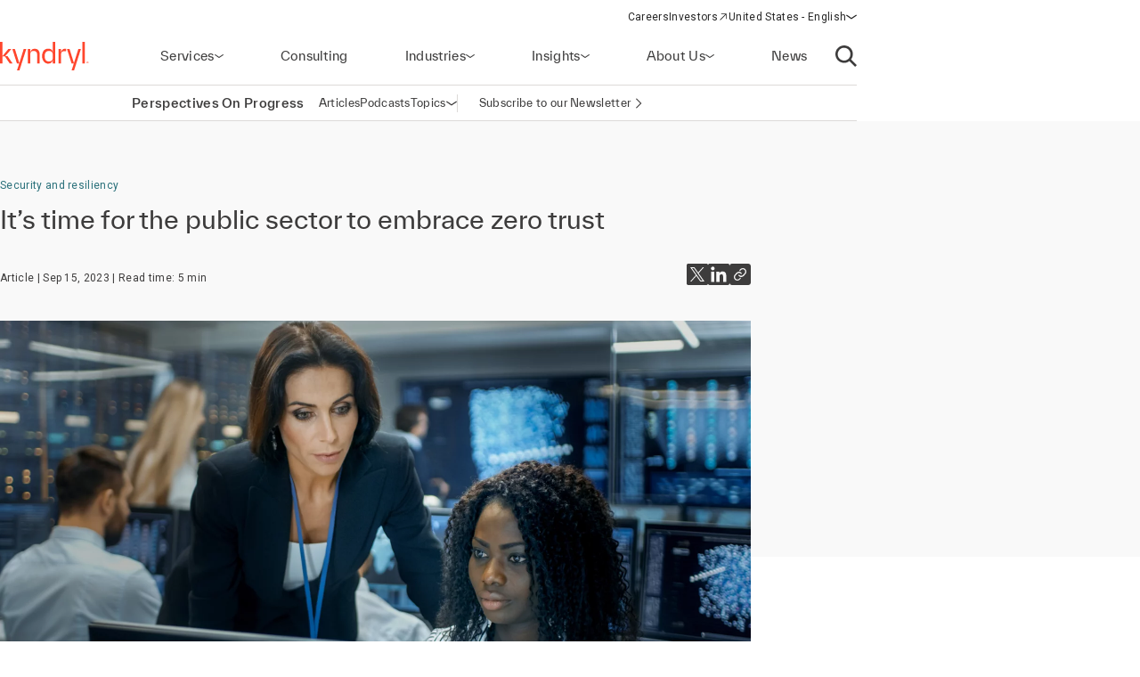

--- FILE ---
content_type: text/html;charset=utf-8
request_url: https://www.kyndryl.com/us/en/perspectives/articles/2023/09/embracing-zero-trust
body_size: 18868
content:
  <!DOCTYPE HTML>
  <html lang="en-US">

      <head data-page-title="It’s time for the public sector to embrace zero trust" data-cmp-utag-data="{&#34;webpageType&#34;:&#34;&#34;,&#34;template&#34;:&#34;&#34;,&#34;keywords&#34;:&#34;&#34;,&#34;contentOwner&#34;:&#34;&#34;,&#34;globalPractice&#34;:&#34;&#34;,&#34;serviceLine&#34;:&#34;&#34;,&#34;alliancePartner&#34;:&#34;&#34;,&#34;industry&#34;:&#34;&#34;,&#34;channel&#34;:&#34;&#34;,&#34;status&#34;:&#34;&#34;,&#34;publishedUrl&#34;:&#34;&#34;,&#34;firstPublished&#34;:&#34;&#34;,&#34;lastPublished&#34;:&#34;&#34;,&#34;organizationMarkets&#34;:&#34;&#34;,&#34;topics&#34;:[&#34;Security and resiliency&#34;,&#34;Business transformation&#34;,&#34;IT modernization&#34;],&#34;adl_site_hierarchy&#34;:[&#34;perspectives&#34;,&#34;articles&#34;,&#34;2023&#34;,&#34;09&#34;,&#34;embracing-zero-trust&#34;],&#34;adl_category&#34;:&#34;perspectives&#34;,&#34;adl_subcategory&#34;:&#34;articles&#34;,&#34;adl_language&#34;:&#34;en&#34;,&#34;adl_country&#34;:&#34;us&#34;,&#34;adl_page_type&#34;:&#34;&#34;,&#34;page_name&#34;:&#34;embracing-zero-trust&#34;,&#34;adl_page_url&#34;:&#34;https://www.kyndryl.com/us/en/perspectives/articles/2023/09/embracing-zero-trust&#34;}">
          
    
<script defer="defer" type="text/javascript" src="/.rum/@adobe/helix-rum-js@%5E2/dist/rum-standalone.js"></script>
<script src="/etc.clientlibs/kyndrylprogram/clientlibs/clientlib-page-styles.lc-742ccd004c6fb957bd9883658c49936a-lc.min.js"></script>



          
          
              <link rel="canonical" href="https://www.kyndryl.com/us/en/perspectives/articles/2023/09/embracing-zero-trust"/>
          
              <link rel="alternate" hreflang="en-au" href="https://www.kyndryl.com/au/en/perspectives/articles/2023/09/embracing-zero-trust"/>
          
              <link rel="alternate" hreflang="pt-br" href="https://www.kyndryl.com/br/pt/perspectives/articles/2023/09/embracing-zero-trust"/>
          
              <link rel="alternate" hreflang="en-ca" href="https://www.kyndryl.com/ca/en/perspectives/articles/2023/09/embracing-zero-trust"/>
          
              <link rel="alternate" hreflang="fr-fr" href="https://www.kyndryl.com/fr/fr/perspectives/articles/2023/09/embracing-zero-trust"/>
          
              <link rel="alternate" hreflang="de-de" href="https://www.kyndryl.com/de/de/perspectives/articles/2023/09/embracing-zero-trust"/>
          
              <link rel="alternate" hreflang="en-in" href="https://www.kyndryl.com/in/en/perspectives/articles/2023/09/embracing-zero-trust"/>
          
              <link rel="alternate" hreflang="en-ie" href="https://www.kyndryl.com/ie/en/perspectives/articles/2023/09/embracing-zero-trust"/>
          
              <link rel="alternate" hreflang="it-it" href="https://www.kyndryl.com/it/it/perspectives/articles/2023/09/embracing-zero-trust"/>
          
              <link rel="alternate" hreflang="es-mx" href="https://www.kyndryl.com/mx/es/perspectives/articles/2023/09/embracing-zero-trust"/>
          
              <link rel="alternate" hreflang="en-nz" href="https://www.kyndryl.com/nz/en/perspectives/articles/2023/09/embracing-zero-trust"/>
          
              <link rel="alternate" hreflang="es-es" href="https://www.kyndryl.com/es/es/perspectives/articles/2023/09/embracing-zero-trust"/>
          
              <link rel="alternate" hreflang="en-gb" href="https://www.kyndryl.com/gb/en/perspectives/articles/2023/09/embracing-zero-trust"/>
          
              <link rel="alternate" hreflang="en-us" href="https://www.kyndryl.com/us/en/perspectives/articles/2023/09/embracing-zero-trust"/>
          
          
    <meta charset="UTF-8"/>
    <title>It’s time for the public sector to embrace zero trust</title>
    <meta name="keywords" content="Security and resiliency,Business transformation,IT modernization"/>
    <meta name="description" content="How agencies in the public sector can accelerate their zero-trust journey."/>
    <meta name="template" content="insights-article"/>
    <meta name="viewport" content="width=device-width, initial-scale=1"/>
    
    <meta name="google-site-verification" content="WI107XpXJjRNZHmOb5C3scV7QrPEUOn_0iRFAvoj34Q"/>

    
    


    
    
    <meta property="og:title" content="It’s time for the public sector to embrace zero trust"/>
    
        
        
    

    
    <meta property="og:description" content="How agencies in the public sector can accelerate their zero-trust journey."/>
    
        
        
    

    
    <meta property="og:url" content="https://www.kyndryl.com/us/en/perspectives/articles/2023/09/embracing-zero-trust"/>
    
        
        
    

    
    
    
        
        <meta property="og:image" content="https://s7d1.scene7.com/is/image/kyndryl/embrace-zero-trust?qlt=85&wid=1200"/>
    

    
    <meta property="og:type" content="website"/>
    
        
        
    

    
    <meta property="og:site_name" content="Kyndryl"/>
    
        
        
    



    

    <script src="https://assets.adobedtm.com/b35a41bef21a/55462f34f24d/launch-dce41b3bbfda.min.js" async></script>

    
    <script src="https://code.jquery.com/jquery-3.6.0.min.js" integrity="sha256-/xUj+3OJU5yExlq6GSYGSHk7tPXikynS7ogEvDej/m4=" crossorigin="anonymous"></script>


    <link rel="preconnect" href="https://fonts.googleapis.com"/>
<link rel="preconnect" href="https://fonts.gstatic.com" crossorigin/>
<link href="https://fonts.googleapis.com/css2?family=IBM+Plex+Mono:ital,wght@0,100;0,200;0,300;0,400;0,500;0,600;0,700;1,100;1,200;1,300;1,400;1,500;1,600;1,700&family=IBM+Plex+Sans:ital,wght@0,100;0,200;0,300;0,400;0,500;0,600;0,700;1,100;1,200;1,300;1,400;1,500;1,600;1,700&family=IBM+Plex+Serif:ital,wght@0,100;0,200;0,300;0,400;0,500;0,600;0,700;1,100;1,200;1,300;1,400;1,500;1,600;1,700&display=swap" rel="stylesheet"/> 


    
    
<link rel="stylesheet" href="/etc.clientlibs/kyndrylprogram/clientlibs/clientlib-base.lc-13674a5bef75be790d713ae2470826a4-lc.min.css" type="text/css">





    
    
    

    

    
    
    
<link rel="stylesheet" href="/etc.clientlibs/kyndrylprogram/clientlibs/clientlib-site.lc-9b1187dd176d11edbb60055265b283f1-lc.min.css" type="text/css">



    

    
    <link rel="icon" sizes="192x192" href="/etc.clientlibs/kyndrylprogram/clientlibs/clientlib-webresources/resources/icon-192x192.png"/>
    <link rel="apple-touch-icon" sizes="180x180" href="/etc.clientlibs/kyndrylprogram/clientlibs/clientlib-webresources/resources/apple-touch-icon-180x180.png"/>
    <link rel="apple-touch-icon" sizes="167x167" href="/etc.clientlibs/kyndrylprogram/clientlibs/clientlib-webresources/resources/apple-touch-icon-167x167.png"/>
    <link rel="apple-touch-icon" sizes="152x152" href="/etc.clientlibs/kyndrylprogram/clientlibs/clientlib-webresources/resources/apple-touch-icon-152x152.png"/>
    <link rel="apple-touch-icon" sizes="120x120" href="/etc.clientlibs/kyndrylprogram/clientlibs/clientlib-webresources/resources/apple-touch-icon-120x120.png"/>
    <meta name="msapplication-square310x310logo" content="/etc.clientlibs/kyndrylprogram/clientlibs/clientlib-webresources/resources/icon-310x310.png"/>
    <meta name="msapplication-wide310x150logo" content="/etc.clientlibs/kyndrylprogram/clientlibs/clientlib-webresources/resources/icon-310x150.png"/>
    <meta name="msapplication-square150x150logo" content="/etc.clientlibs/kyndrylprogram/clientlibs/clientlib-webresources/resources/icon-150x150.png"/>
    <meta name="msapplication-square70x70logo" content="/etc.clientlibs/kyndrylprogram/clientlibs/clientlib-webresources/resources/icon-70x70.png"/>

    

      </head>

      <body class="article page basicpage 
           
           
           page-perspectives-article" id="article-b6575a4490" data-uuid="66607191-d2f6-4724-a0bf-8dd15a57cab4" data-cmp-data-layer-enabled data-cmp-pagedatalayerdatajson="{\x22category\x22:\x22perspectives\x22,\x22subcategory\x22:\x22articles\x22,\x22language\x22:\x22en\x22,\x22country\x22:\x22us\x22,\x22webpageType\x22:\x22\x22,\x22template\x22:\x22\x22,\x22keywords\x22:\x22\x22,\x22contentOwner\x22:\x22\x22,\x22globalPractice\x22:\x22\x22,\x22serviceLine\x22:\x22\x22,\x22alliancePartner\x22:\x22\x22,\x22industry\x22:\x22\x22,\x22channel\x22:\x22\x22,\x22status\x22:\x22\x22,\x22publishedUrl\x22:\x22\x22,\x22firstPublished\x22:\x22\x22,\x22lastPublished\x22:\x22\x22,\x22site_hierarchy\x22:[\x22perspectives\x22,\x22articles\x22,\x222023\x22,\x2209\x22,\x22embracing\u002Dzero\u002Dtrust\x22],\x22page_type\x22:\x22content\x22,\x22page_url\x22:\x22https:\/\/www.kyndryl.com\/us\/en\/perspectives\/articles\/2023\/09\/embracing\u002Dzero\u002Dtrust\x22}" data-cmp-pagedatalayerid="article\u002Db6575a4490">

          
          
              

<div class="cmp-page__skiptomaincontent">
    <a class="cmp-page__skiptomaincontent-link" href="#main-content">Skip to main content</a>
</div>

    
<link rel="stylesheet" href="/etc.clientlibs/core/wcm/components/page/v2/page/clientlibs/site/skiptomaincontent.lc-696ce9a06faa733b225ffb8c05f16db9-lc.min.css" type="text/css">




              



              
<div class="root container responsivegrid">
  
  <div data-cmp-is="container" class="cmp-container" id="container-2579fd4534">
      


<div class="aem-Grid aem-Grid--12 aem-Grid--default--12 ">
    
    <header class="experiencefragment aem-GridColumn aem-GridColumn--default--12">
<div id="experiencefragment-5b4e19b64b" class="cmp-experiencefragment cmp-experiencefragment--header">
<div class="xf-web-container     ">
    
  
  <div data-cmp-is="container" class="cmp-container" id="container-18ea3e524e">
      


<div class="aem-Grid aem-Grid--12 aem-Grid--default--12 ">
    
    <div class="header aem-GridColumn aem-GridColumn--default--12"><header class="global-header kd-component-palette--white ">
    
<div class="global-nav">
    <nav class="global-nav__nav" role="navigation" itemscope itemtype="http://schema.org/SiteNavigationElement" data-cmp-is="navigation">
        

<div class="kd-layout__content-container">
    
    <div class="global-nav__utility global-nav__utility-desktop">
        <div class="global-nav__utility-nav">
    <ul class="global-nav__utility-list">
        <li class="global-nav__utility-item">
            <a class="global-nav__utility-item-link" href="/us/en/careers" target="_self">
                <span class="global-nav__utility-item-link-label">Careers</span>
                
            </a>
        </li>
        <li class="global-nav__utility-item">
            <a class="global-nav__utility-item-link" href="https://investors.kyndryl.com/" target="_blank">
                <span class="global-nav__utility-item-link-label">Investors</span>
                
                    <svg aria-hidden="true" focusable="false" class="global-nav__utility-item-link-icon kd-svg-icon"><use href="/etc.clientlibs/kyndrylprogram/clientlibs/clientlib-site/resources/icons/svg-icon-sprite/svg-icon-sprite.svg#arrow-up-right"></use></svg>
                    <span class="sr-only">(opens in a new window)</span>
                
            </a>
        </li>
        <li class="global-nav__utility-item">
            <nav data-cmp-data-layer="{&#34;languagenavigation-d6f89d4245&#34;:{&#34;@type&#34;:&#34;kyndrylprogram/components/languagenavigation&#34;,&#34;repo:modifyDate&#34;:&#34;2024-04-11T15:41:35Z&#34;}}" data-cmp-is="language-nav" data-redirect-enabled="true" class="cmp-languagenavigation" id="languagenavigation-d6f89d4245">
    <button class="cmp-languagenavigation__current-lang">
        <span class="cmp-languagenavigation__current-lang-label">Choose language:</span>
        <svg aria-hidden="true" focusable="false" class="cmp-languagenavigation__current-lang-icon kd-svg-icon"><use href="/etc.clientlibs/kyndrylprogram/clientlibs/clientlib-site/resources/icons/svg-icon-sprite/svg-icon-sprite.svg#chevron-wide-down"></use></svg>
    </button>
    <div class="cmp-languagenavigation__group">
        <div class="cmp-languagenavigation__list-wrapper">
            <div id="cmp-languagenavigation-list-header" class="cmp-languagenavigation__list-header">
                Choose language:
            </div>
            <ul class="cmp-languagenavigation__list">
                
                    
  
  
  <li class="cmp-languagenavigation__item cmp-languagenavigation__item--countrycode-AR cmp-languagenavigation__item--langcode-es-AR " data-cmp-data-layer="{&#34;languagenavigation-d6f89d4245-item-366e791fb9&#34;:{&#34;@type&#34;:&#34;kyndrylprogram/components/languagenavigation/item&#34;,&#34;repo:modifyDate&#34;:&#34;2022-08-11T18:38:42Z&#34;,&#34;dc:title&#34;:&#34;Spanish&#34;,&#34;xdm:linkURL&#34;:&#34;/ar/es&#34;,&#34;xdm:language&#34;:&#34;es-AR&#34;}}">
    
    
  <a data-cmp-clickable class="cmp-languagenavigation__item-link " href="/ar/es" title="Spanish">Argentina - Spanish</a>

  </li>

                
            
                
                    
  
  
  <li class="cmp-languagenavigation__item cmp-languagenavigation__item--countrycode-AU cmp-languagenavigation__item--langcode-en-AU " data-cmp-data-layer="{&#34;languagenavigation-d6f89d4245-item-13db076c37&#34;:{&#34;@type&#34;:&#34;kyndrylprogram/components/languagenavigation/item&#34;,&#34;repo:modifyDate&#34;:&#34;2023-09-15T15:56:18Z&#34;,&#34;dc:title&#34;:&#34;English&#34;,&#34;xdm:linkURL&#34;:&#34;/au/en/perspectives/articles/2023/09/embracing-zero-trust&#34;,&#34;xdm:language&#34;:&#34;en-AU&#34;}}">
    
    
  <a data-cmp-clickable class="cmp-languagenavigation__item-link " href="/au/en/perspectives/articles/2023/09/embracing-zero-trust" title="English">Australia - English</a>

  </li>

                
            
                
                    
  
  
  <li class="cmp-languagenavigation__item cmp-languagenavigation__item--countrycode-AT cmp-languagenavigation__item--langcode-de-AT " data-cmp-data-layer="{&#34;languagenavigation-d6f89d4245-item-765346b85f&#34;:{&#34;@type&#34;:&#34;kyndrylprogram/components/languagenavigation/item&#34;,&#34;repo:modifyDate&#34;:&#34;2022-04-14T20:45:04Z&#34;,&#34;dc:title&#34;:&#34;German&#34;,&#34;xdm:linkURL&#34;:&#34;/at/de&#34;,&#34;xdm:language&#34;:&#34;de-AT&#34;}}">
    
    
  <a data-cmp-clickable class="cmp-languagenavigation__item-link " href="/at/de" title="German">Austria - German</a>

  </li>

                
            
                
                    
  
  
  <li class="cmp-languagenavigation__item cmp-languagenavigation__item--langcode-en " data-cmp-data-layer="{&#34;languagenavigation-d6f89d4245-item-005e461f3e&#34;:{&#34;@type&#34;:&#34;kyndrylprogram/components/languagenavigation/item&#34;,&#34;repo:modifyDate&#34;:&#34;2022-04-19T20:00:30Z&#34;,&#34;dc:title&#34;:&#34;English&#34;,&#34;xdm:linkURL&#34;:&#34;/be/en&#34;,&#34;xdm:language&#34;:&#34;en&#34;}}">
    
    
  <a data-cmp-clickable class="cmp-languagenavigation__item-link " href="/be/en" title="English">Belgium - English</a>

  </li>

                
                    
  
  
  <li class="cmp-languagenavigation__item cmp-languagenavigation__item--langcode-fr " data-cmp-data-layer="{&#34;languagenavigation-d6f89d4245-item-aadbf0451b&#34;:{&#34;@type&#34;:&#34;kyndrylprogram/components/languagenavigation/item&#34;,&#34;repo:modifyDate&#34;:&#34;2022-11-23T17:32:51Z&#34;,&#34;dc:title&#34;:&#34;French&#34;,&#34;xdm:linkURL&#34;:&#34;/be/fr&#34;,&#34;xdm:language&#34;:&#34;fr&#34;}}">
    
    
  <a data-cmp-clickable class="cmp-languagenavigation__item-link " href="/be/fr" title="French">Belgium - French</a>

  </li>

                
            
                
                    
  
  
  <li class="cmp-languagenavigation__item cmp-languagenavigation__item--countrycode-BR cmp-languagenavigation__item--langcode-pt-BR " data-cmp-data-layer="{&#34;languagenavigation-d6f89d4245-item-b8ddb40bbf&#34;:{&#34;@type&#34;:&#34;kyndrylprogram/components/languagenavigation/item&#34;,&#34;repo:modifyDate&#34;:&#34;2023-09-15T15:57:48Z&#34;,&#34;dc:title&#34;:&#34;Portuguese&#34;,&#34;xdm:linkURL&#34;:&#34;/br/pt/perspectives/articles/2023/09/embracing-zero-trust&#34;,&#34;xdm:language&#34;:&#34;pt-BR&#34;}}">
    
    
  <a data-cmp-clickable class="cmp-languagenavigation__item-link " href="/br/pt/perspectives/articles/2023/09/embracing-zero-trust" title="Portuguese">Brazil - Portuguese</a>

  </li>

                
            
                
                    
  
  
  <li class="cmp-languagenavigation__item cmp-languagenavigation__item--countrycode-CA cmp-languagenavigation__item--langcode-en-CA " data-cmp-data-layer="{&#34;languagenavigation-d6f89d4245-item-dba2e5703e&#34;:{&#34;@type&#34;:&#34;kyndrylprogram/components/languagenavigation/item&#34;,&#34;repo:modifyDate&#34;:&#34;2023-09-15T15:56:16Z&#34;,&#34;dc:title&#34;:&#34;English&#34;,&#34;xdm:linkURL&#34;:&#34;/ca/en/perspectives/articles/2023/09/embracing-zero-trust&#34;,&#34;xdm:language&#34;:&#34;en-CA&#34;}}">
    
    
  <a data-cmp-clickable class="cmp-languagenavigation__item-link " href="/ca/en/perspectives/articles/2023/09/embracing-zero-trust" title="English">Canada - English</a>

  </li>

                
                    
  
  
  <li class="cmp-languagenavigation__item cmp-languagenavigation__item--countrycode-CA cmp-languagenavigation__item--langcode-fr-CA " data-cmp-data-layer="{&#34;languagenavigation-d6f89d4245-item-880fe3a3ee&#34;:{&#34;@type&#34;:&#34;kyndrylprogram/components/languagenavigation/item&#34;,&#34;repo:modifyDate&#34;:&#34;2021-11-04T10:38:13Z&#34;,&#34;dc:title&#34;:&#34;Français&#34;,&#34;xdm:linkURL&#34;:&#34;/ca/fr&#34;,&#34;xdm:language&#34;:&#34;fr-CA&#34;}}">
    
    
  <a data-cmp-clickable class="cmp-languagenavigation__item-link " href="/ca/fr" title="French">Canada - French</a>

  </li>

                
            
                
                    
  
  
  <li class="cmp-languagenavigation__item cmp-languagenavigation__item--countrycode-CL cmp-languagenavigation__item--langcode-es-CL " data-cmp-data-layer="{&#34;languagenavigation-d6f89d4245-item-121d6f5d9f&#34;:{&#34;@type&#34;:&#34;kyndrylprogram/components/languagenavigation/item&#34;,&#34;repo:modifyDate&#34;:&#34;2022-08-11T18:40:39Z&#34;,&#34;dc:title&#34;:&#34;Spanish&#34;,&#34;xdm:linkURL&#34;:&#34;/cl/es&#34;,&#34;xdm:language&#34;:&#34;es-CL&#34;}}">
    
    
  <a data-cmp-clickable class="cmp-languagenavigation__item-link " href="/cl/es" title="Spanish">Chile - Spanish</a>

  </li>

                
            
                
                    
  
  
  <li class="cmp-languagenavigation__item cmp-languagenavigation__item--countrycode-CN cmp-languagenavigation__item--langcode-zh-CN " data-cmp-data-layer="{&#34;languagenavigation-d6f89d4245-item-1a762b95b5&#34;:{&#34;@type&#34;:&#34;kyndrylprogram/components/languagenavigation/item&#34;,&#34;repo:modifyDate&#34;:&#34;2022-05-06T15:45:54Z&#34;,&#34;dc:title&#34;:&#34;Chinese&#34;,&#34;xdm:linkURL&#34;:&#34;/cn/zh&#34;,&#34;xdm:language&#34;:&#34;zh-CN&#34;}}">
    
    
  <a data-cmp-clickable class="cmp-languagenavigation__item-link " href="/cn/zh" title="Chinese">China - Chinese</a>

  </li>

                
            
                
                    
  
  
  <li class="cmp-languagenavigation__item cmp-languagenavigation__item--countrycode-CO cmp-languagenavigation__item--langcode-es-CO " data-cmp-data-layer="{&#34;languagenavigation-d6f89d4245-item-15268fbe80&#34;:{&#34;@type&#34;:&#34;kyndrylprogram/components/languagenavigation/item&#34;,&#34;repo:modifyDate&#34;:&#34;2022-08-11T18:41:01Z&#34;,&#34;dc:title&#34;:&#34;Spanish&#34;,&#34;xdm:linkURL&#34;:&#34;/co/es&#34;,&#34;xdm:language&#34;:&#34;es-CO&#34;}}">
    
    
  <a data-cmp-clickable class="cmp-languagenavigation__item-link " href="/co/es" title="Spanish">Colombia - Spanish</a>

  </li>

                
            
                
                    
  
  
  <li class="cmp-languagenavigation__item cmp-languagenavigation__item--countrycode-CZ cmp-languagenavigation__item--langcode-cs-CZ " data-cmp-data-layer="{&#34;languagenavigation-d6f89d4245-item-a0cfc80722&#34;:{&#34;@type&#34;:&#34;kyndrylprogram/components/languagenavigation/item&#34;,&#34;repo:modifyDate&#34;:&#34;2023-02-17T16:36:36Z&#34;,&#34;dc:title&#34;:&#34;Czech&#34;,&#34;xdm:linkURL&#34;:&#34;/cz/cs&#34;,&#34;xdm:language&#34;:&#34;cs-CZ&#34;}}">
    
    
  <a data-cmp-clickable class="cmp-languagenavigation__item-link " href="/cz/cs" title="Czech">Czech Republic - Czech</a>

  </li>

                
            
                
                    
  
  
  <li class="cmp-languagenavigation__item cmp-languagenavigation__item--langcode-en " data-cmp-data-layer="{&#34;languagenavigation-d6f89d4245-item-0138e6b884&#34;:{&#34;@type&#34;:&#34;kyndrylprogram/components/languagenavigation/item&#34;,&#34;repo:modifyDate&#34;:&#34;2024-12-20T17:54:19Z&#34;,&#34;dc:title&#34;:&#34;English&#34;,&#34;xdm:linkURL&#34;:&#34;/dk/en&#34;,&#34;xdm:language&#34;:&#34;en&#34;}}">
    
    
  <a data-cmp-clickable class="cmp-languagenavigation__item-link " href="/dk/en" title="English">Denmark - English</a>

  </li>

                
            
                
                    
  
  
  <li class="cmp-languagenavigation__item cmp-languagenavigation__item--langcode-en " data-cmp-data-layer="{&#34;languagenavigation-d6f89d4245-item-df04cfe9b0&#34;:{&#34;@type&#34;:&#34;kyndrylprogram/components/languagenavigation/item&#34;,&#34;repo:modifyDate&#34;:&#34;2022-04-26T16:53:45Z&#34;,&#34;dc:title&#34;:&#34;English&#34;,&#34;xdm:linkURL&#34;:&#34;/fi/en&#34;,&#34;xdm:language&#34;:&#34;en&#34;}}">
    
    
  <a data-cmp-clickable class="cmp-languagenavigation__item-link " href="/fi/en" title="English">Finland - English</a>

  </li>

                
            
                
                    
  
  
  <li class="cmp-languagenavigation__item cmp-languagenavigation__item--countrycode-FR cmp-languagenavigation__item--langcode-fr-FR " data-cmp-data-layer="{&#34;languagenavigation-d6f89d4245-item-455fad9511&#34;:{&#34;@type&#34;:&#34;kyndrylprogram/components/languagenavigation/item&#34;,&#34;repo:modifyDate&#34;:&#34;2023-09-15T15:58:38Z&#34;,&#34;dc:title&#34;:&#34;Français&#34;,&#34;xdm:linkURL&#34;:&#34;/fr/fr/perspectives/articles/2023/09/embracing-zero-trust&#34;,&#34;xdm:language&#34;:&#34;fr-FR&#34;}}">
    
    
  <a data-cmp-clickable class="cmp-languagenavigation__item-link " href="/fr/fr/perspectives/articles/2023/09/embracing-zero-trust" title="French">France - French</a>

  </li>

                
            
                
                    
  
  
  <li class="cmp-languagenavigation__item cmp-languagenavigation__item--countrycode-DE cmp-languagenavigation__item--langcode-de-DE " data-cmp-data-layer="{&#34;languagenavigation-d6f89d4245-item-2de83dca40&#34;:{&#34;@type&#34;:&#34;kyndrylprogram/components/languagenavigation/item&#34;,&#34;repo:modifyDate&#34;:&#34;2023-09-15T15:57:10Z&#34;,&#34;dc:title&#34;:&#34;German&#34;,&#34;xdm:linkURL&#34;:&#34;/de/de/perspectives/articles/2023/09/embracing-zero-trust&#34;,&#34;xdm:language&#34;:&#34;de-DE&#34;}}">
    
    
  <a data-cmp-clickable class="cmp-languagenavigation__item-link " href="/de/de/perspectives/articles/2023/09/embracing-zero-trust" title="German">Germany - German</a>

  </li>

                
            
                
                    
  
  
  <li class="cmp-languagenavigation__item cmp-languagenavigation__item--langcode-en " data-cmp-data-layer="{&#34;languagenavigation-d6f89d4245-item-f98e7ba219&#34;:{&#34;@type&#34;:&#34;kyndrylprogram/components/languagenavigation/item&#34;,&#34;repo:modifyDate&#34;:&#34;2022-04-19T20:02:37Z&#34;,&#34;dc:title&#34;:&#34;English&#34;,&#34;xdm:linkURL&#34;:&#34;/gr/en&#34;,&#34;xdm:language&#34;:&#34;en&#34;}}">
    
    
  <a data-cmp-clickable class="cmp-languagenavigation__item-link " href="/gr/en" title="English">Greece - English</a>

  </li>

                
            
                
                    
  
  
  <li class="cmp-languagenavigation__item cmp-languagenavigation__item--langcode-en " data-cmp-data-layer="{&#34;languagenavigation-d6f89d4245-item-f8556a7549&#34;:{&#34;@type&#34;:&#34;kyndrylprogram/components/languagenavigation/item&#34;,&#34;repo:modifyDate&#34;:&#34;2022-04-19T20:18:23Z&#34;,&#34;dc:title&#34;:&#34;English&#34;,&#34;xdm:linkURL&#34;:&#34;/hk/en&#34;,&#34;xdm:language&#34;:&#34;en&#34;}}">
    
    
  <a data-cmp-clickable class="cmp-languagenavigation__item-link " href="/hk/en" title="English">Hong Kong - English</a>

  </li>

                
            
                
                    
  
  
  <li class="cmp-languagenavigation__item cmp-languagenavigation__item--countrycode-IN cmp-languagenavigation__item--langcode-en-IN " data-cmp-data-layer="{&#34;languagenavigation-d6f89d4245-item-43c21ee0b4&#34;:{&#34;@type&#34;:&#34;kyndrylprogram/components/languagenavigation/item&#34;,&#34;repo:modifyDate&#34;:&#34;2023-09-15T15:56:16Z&#34;,&#34;dc:title&#34;:&#34;English&#34;,&#34;xdm:linkURL&#34;:&#34;/in/en/perspectives/articles/2023/09/embracing-zero-trust&#34;,&#34;xdm:language&#34;:&#34;en-IN&#34;}}">
    
    
  <a data-cmp-clickable class="cmp-languagenavigation__item-link " href="/in/en/perspectives/articles/2023/09/embracing-zero-trust" title="English">India - English</a>

  </li>

                
            
                
                    
  
  
  <li class="cmp-languagenavigation__item cmp-languagenavigation__item--langcode-en " data-cmp-data-layer="{&#34;languagenavigation-d6f89d4245-item-e352a1ce38&#34;:{&#34;@type&#34;:&#34;kyndrylprogram/components/languagenavigation/item&#34;,&#34;repo:modifyDate&#34;:&#34;2024-08-28T18:41:49Z&#34;,&#34;dc:title&#34;:&#34;English&#34;,&#34;xdm:linkURL&#34;:&#34;/ie/en/perspectives/articles/2023/09/embracing-zero-trust&#34;,&#34;xdm:language&#34;:&#34;en&#34;}}">
    
    
  <a data-cmp-clickable class="cmp-languagenavigation__item-link " href="/ie/en/perspectives/articles/2023/09/embracing-zero-trust" title="English">Ireland - English</a>

  </li>

                
            
                
                    
  
  
  <li class="cmp-languagenavigation__item cmp-languagenavigation__item--langcode-en " data-cmp-data-layer="{&#34;languagenavigation-d6f89d4245-item-01274fe414&#34;:{&#34;@type&#34;:&#34;kyndrylprogram/components/languagenavigation/item&#34;,&#34;repo:modifyDate&#34;:&#34;2022-04-19T20:01:26Z&#34;,&#34;dc:title&#34;:&#34;English&#34;,&#34;xdm:linkURL&#34;:&#34;/il/en&#34;,&#34;xdm:language&#34;:&#34;en&#34;}}">
    
    
  <a data-cmp-clickable class="cmp-languagenavigation__item-link " href="/il/en" title="English">Israel - English</a>

  </li>

                
            
                
                    
  
  
  <li class="cmp-languagenavigation__item cmp-languagenavigation__item--countrycode-IT cmp-languagenavigation__item--langcode-it-IT " data-cmp-data-layer="{&#34;languagenavigation-d6f89d4245-item-73863f24da&#34;:{&#34;@type&#34;:&#34;kyndrylprogram/components/languagenavigation/item&#34;,&#34;repo:modifyDate&#34;:&#34;2023-09-15T15:56:47Z&#34;,&#34;dc:title&#34;:&#34;Italian&#34;,&#34;xdm:linkURL&#34;:&#34;/it/it/perspectives/articles/2023/09/embracing-zero-trust&#34;,&#34;xdm:language&#34;:&#34;it-IT&#34;}}">
    
    
  <a data-cmp-clickable class="cmp-languagenavigation__item-link " href="/it/it/perspectives/articles/2023/09/embracing-zero-trust" title="Italian">Italy - Italian</a>

  </li>

                
            
                
                    
  
  
  <li class="cmp-languagenavigation__item cmp-languagenavigation__item--langcode-ja " data-cmp-data-layer="{&#34;languagenavigation-d6f89d4245-item-698b2a659d&#34;:{&#34;@type&#34;:&#34;kyndrylprogram/components/languagenavigation/item&#34;,&#34;repo:modifyDate&#34;:&#34;2025-09-09T21:11:11Z&#34;,&#34;dc:title&#34;:&#34;Japanese&#34;,&#34;xdm:linkURL&#34;:&#34;/jp/ja&#34;,&#34;xdm:language&#34;:&#34;ja&#34;}}">
    
    
  <a data-cmp-clickable class="cmp-languagenavigation__item-link " href="/jp/ja" title="Japanese">Japan - Japanese</a>

  </li>

                
            
                
                    
  
  
  <li class="cmp-languagenavigation__item cmp-languagenavigation__item--langcode-ko " data-cmp-data-layer="{&#34;languagenavigation-d6f89d4245-item-04c2c1740b&#34;:{&#34;@type&#34;:&#34;kyndrylprogram/components/languagenavigation/item&#34;,&#34;repo:modifyDate&#34;:&#34;2022-04-26T16:42:05Z&#34;,&#34;dc:title&#34;:&#34;Korean&#34;,&#34;xdm:linkURL&#34;:&#34;/kr/ko&#34;,&#34;xdm:language&#34;:&#34;ko&#34;}}">
    
    
  <a data-cmp-clickable class="cmp-languagenavigation__item-link " href="/kr/ko" title="Korean">Korea - Korean</a>

  </li>

                
            
                
                    
  
  
  <li class="cmp-languagenavigation__item cmp-languagenavigation__item--langcode-en " data-cmp-data-layer="{&#34;languagenavigation-d6f89d4245-item-50d3a325de&#34;:{&#34;@type&#34;:&#34;kyndrylprogram/components/languagenavigation/item&#34;,&#34;repo:modifyDate&#34;:&#34;2022-09-20T03:24:07Z&#34;,&#34;dc:title&#34;:&#34;English&#34;,&#34;xdm:linkURL&#34;:&#34;/lu/en&#34;,&#34;xdm:language&#34;:&#34;en&#34;}}">
    
    
  <a data-cmp-clickable class="cmp-languagenavigation__item-link " href="/lu/en" title="English">Luxembourg - English</a>

  </li>

                
                    
  
  
  <li class="cmp-languagenavigation__item cmp-languagenavigation__item--langcode-fr " data-cmp-data-layer="{&#34;languagenavigation-d6f89d4245-item-8ae42636c6&#34;:{&#34;@type&#34;:&#34;kyndrylprogram/components/languagenavigation/item&#34;,&#34;repo:modifyDate&#34;:&#34;2022-12-08T19:16:41Z&#34;,&#34;dc:title&#34;:&#34;French&#34;,&#34;xdm:linkURL&#34;:&#34;/lu/fr&#34;,&#34;xdm:language&#34;:&#34;fr&#34;}}">
    
    
  <a data-cmp-clickable class="cmp-languagenavigation__item-link " href="/lu/fr" title="French">Luxembourg - French</a>

  </li>

                
            
                
                    
  
  
  <li class="cmp-languagenavigation__item cmp-languagenavigation__item--countrycode-MX cmp-languagenavigation__item--langcode-es-MX " data-cmp-data-layer="{&#34;languagenavigation-d6f89d4245-item-c0cc22ad56&#34;:{&#34;@type&#34;:&#34;kyndrylprogram/components/languagenavigation/item&#34;,&#34;repo:modifyDate&#34;:&#34;2023-09-15T15:58:59Z&#34;,&#34;dc:title&#34;:&#34;Español&#34;,&#34;xdm:linkURL&#34;:&#34;/mx/es/perspectives/articles/2023/09/embracing-zero-trust&#34;,&#34;xdm:language&#34;:&#34;es-MX&#34;}}">
    
    
  <a data-cmp-clickable class="cmp-languagenavigation__item-link " href="/mx/es/perspectives/articles/2023/09/embracing-zero-trust" title="Spanish">Mexico - Spanish</a>

  </li>

                
            
                
                    
  
  
  <li class="cmp-languagenavigation__item cmp-languagenavigation__item--langcode-nl " data-cmp-data-layer="{&#34;languagenavigation-d6f89d4245-item-d6dc448ce3&#34;:{&#34;@type&#34;:&#34;kyndrylprogram/components/languagenavigation/item&#34;,&#34;repo:modifyDate&#34;:&#34;2023-01-12T18:25:09Z&#34;,&#34;dc:title&#34;:&#34;Dutch&#34;,&#34;xdm:linkURL&#34;:&#34;/nl/nl&#34;,&#34;xdm:language&#34;:&#34;nl&#34;}}">
    
    
  <a data-cmp-clickable class="cmp-languagenavigation__item-link " href="/nl/nl" title="Dutch">Netherlands - Dutch</a>

  </li>

                
            
                
                    
  
  
  <li class="cmp-languagenavigation__item cmp-languagenavigation__item--langcode-nn " data-cmp-data-layer="{&#34;languagenavigation-d6f89d4245-item-0b182fbb98&#34;:{&#34;@type&#34;:&#34;kyndrylprogram/components/languagenavigation/item&#34;,&#34;repo:modifyDate&#34;:&#34;2025-02-12T11:13:22Z&#34;,&#34;dc:title&#34;:&#34;English&#34;,&#34;xdm:linkURL&#34;:&#34;/no/en&#34;,&#34;xdm:language&#34;:&#34;nn&#34;}}">
    
    
  <a data-cmp-clickable class="cmp-languagenavigation__item-link " href="/no/en" title="English">Norway - English</a>

  </li>

                
            
                
                    
  
  
  <li class="cmp-languagenavigation__item cmp-languagenavigation__item--countrycode-NZ cmp-languagenavigation__item--langcode-en-NZ " data-cmp-data-layer="{&#34;languagenavigation-d6f89d4245-item-d927a2257c&#34;:{&#34;@type&#34;:&#34;kyndrylprogram/components/languagenavigation/item&#34;,&#34;repo:modifyDate&#34;:&#34;2023-09-15T15:56:17Z&#34;,&#34;dc:title&#34;:&#34;English&#34;,&#34;xdm:linkURL&#34;:&#34;/nz/en/perspectives/articles/2023/09/embracing-zero-trust&#34;,&#34;xdm:language&#34;:&#34;en-NZ&#34;}}">
    
    
  <a data-cmp-clickable class="cmp-languagenavigation__item-link " href="/nz/en/perspectives/articles/2023/09/embracing-zero-trust" title="English">New Zealand - English</a>

  </li>

                
            
                
                    
  
  
  <li class="cmp-languagenavigation__item cmp-languagenavigation__item--langcode-es " data-cmp-data-layer="{&#34;languagenavigation-d6f89d4245-item-a2b4604276&#34;:{&#34;@type&#34;:&#34;kyndrylprogram/components/languagenavigation/item&#34;,&#34;repo:modifyDate&#34;:&#34;2022-08-11T18:42:08Z&#34;,&#34;dc:title&#34;:&#34;Spanish&#34;,&#34;xdm:linkURL&#34;:&#34;/pe/es&#34;,&#34;xdm:language&#34;:&#34;es&#34;}}">
    
    
  <a data-cmp-clickable class="cmp-languagenavigation__item-link " href="/pe/es" title="Spanish">Peru - Spanish</a>

  </li>

                
            
                
                    
  
  
  <li class="cmp-languagenavigation__item cmp-languagenavigation__item--langcode-pl " data-cmp-data-layer="{&#34;languagenavigation-d6f89d4245-item-0fb1b911b9&#34;:{&#34;@type&#34;:&#34;kyndrylprogram/components/languagenavigation/item&#34;,&#34;repo:modifyDate&#34;:&#34;2022-03-28T16:25:04Z&#34;,&#34;dc:title&#34;:&#34;Polish&#34;,&#34;xdm:linkURL&#34;:&#34;/pl/pl&#34;,&#34;xdm:language&#34;:&#34;pl&#34;}}">
    
    
  <a data-cmp-clickable class="cmp-languagenavigation__item-link " href="/pl/pl" title="Polish">Poland - Polish</a>

  </li>

                
            
                
                    
  
  
  <li class="cmp-languagenavigation__item cmp-languagenavigation__item--langcode-pt " data-cmp-data-layer="{&#34;languagenavigation-d6f89d4245-item-4bae51d3eb&#34;:{&#34;@type&#34;:&#34;kyndrylprogram/components/languagenavigation/item&#34;,&#34;repo:modifyDate&#34;:&#34;2023-02-21T18:22:45Z&#34;,&#34;dc:title&#34;:&#34;Portuguese&#34;,&#34;xdm:linkURL&#34;:&#34;/pt/pt&#34;,&#34;xdm:language&#34;:&#34;pt&#34;}}">
    
    
  <a data-cmp-clickable class="cmp-languagenavigation__item-link " href="/pt/pt" title="Portuguese">Portugal - Portuguese</a>

  </li>

                
            
                
                    
  
  
  <li class="cmp-languagenavigation__item cmp-languagenavigation__item--langcode-en " data-cmp-data-layer="{&#34;languagenavigation-d6f89d4245-item-7accd30010&#34;:{&#34;@type&#34;:&#34;kyndrylprogram/components/languagenavigation/item&#34;,&#34;repo:modifyDate&#34;:&#34;2022-04-19T20:19:01Z&#34;,&#34;dc:title&#34;:&#34;English&#34;,&#34;xdm:linkURL&#34;:&#34;/sg/en&#34;,&#34;xdm:language&#34;:&#34;en&#34;}}">
    
    
  <a data-cmp-clickable class="cmp-languagenavigation__item-link " href="/sg/en" title="English">Singapore - English</a>

  </li>

                
            
                
                    
  
  
  <li class="cmp-languagenavigation__item cmp-languagenavigation__item--countrycode-ES cmp-languagenavigation__item--langcode-es-ES " data-cmp-data-layer="{&#34;languagenavigation-d6f89d4245-item-9fc72f5b08&#34;:{&#34;@type&#34;:&#34;kyndrylprogram/components/languagenavigation/item&#34;,&#34;repo:modifyDate&#34;:&#34;2023-09-15T15:59:01Z&#34;,&#34;dc:title&#34;:&#34;Español&#34;,&#34;xdm:linkURL&#34;:&#34;/es/es/perspectives/articles/2023/09/embracing-zero-trust&#34;,&#34;xdm:language&#34;:&#34;es-ES&#34;}}">
    
    
  <a data-cmp-clickable class="cmp-languagenavigation__item-link " href="/es/es/perspectives/articles/2023/09/embracing-zero-trust" title="Spanish">Spain - Spanish</a>

  </li>

                
            
                
                    
  
  
  <li class="cmp-languagenavigation__item cmp-languagenavigation__item--langcode-en " data-cmp-data-layer="{&#34;languagenavigation-d6f89d4245-item-8c79218d7e&#34;:{&#34;@type&#34;:&#34;kyndrylprogram/components/languagenavigation/item&#34;,&#34;repo:modifyDate&#34;:&#34;2024-12-20T18:00:10Z&#34;,&#34;dc:title&#34;:&#34;English&#34;,&#34;xdm:linkURL&#34;:&#34;/se/en&#34;,&#34;xdm:language&#34;:&#34;en&#34;}}">
    
    
  <a data-cmp-clickable class="cmp-languagenavigation__item-link " href="/se/en" title="English">Sweden - English</a>

  </li>

                
            
                
                    
  
  
  <li class="cmp-languagenavigation__item cmp-languagenavigation__item--langcode-en " data-cmp-data-layer="{&#34;languagenavigation-d6f89d4245-item-0ec48f8ef9&#34;:{&#34;@type&#34;:&#34;kyndrylprogram/components/languagenavigation/item&#34;,&#34;repo:modifyDate&#34;:&#34;2022-04-19T20:47:10Z&#34;,&#34;dc:title&#34;:&#34;English&#34;,&#34;xdm:linkURL&#34;:&#34;/ch/en&#34;,&#34;xdm:language&#34;:&#34;en&#34;}}">
    
    
  <a data-cmp-clickable class="cmp-languagenavigation__item-link " href="/ch/en" title="English">Switzerland - English</a>

  </li>

                
            
                
                    
  
  
  <li class="cmp-languagenavigation__item cmp-languagenavigation__item--countrycode-TW cmp-languagenavigation__item--langcode-zh-TW " data-cmp-data-layer="{&#34;languagenavigation-d6f89d4245-item-2fcc595a2b&#34;:{&#34;@type&#34;:&#34;kyndrylprogram/components/languagenavigation/item&#34;,&#34;repo:modifyDate&#34;:&#34;2022-05-06T15:46:24Z&#34;,&#34;dc:title&#34;:&#34;Chinese&#34;,&#34;xdm:linkURL&#34;:&#34;/tw/zh&#34;,&#34;xdm:language&#34;:&#34;zh-TW&#34;}}">
    
    
  <a data-cmp-clickable class="cmp-languagenavigation__item-link " href="/tw/zh" title="Chinese">Taiwan - Chinese</a>

  </li>

                
            
                
                    
  
  
  <li class="cmp-languagenavigation__item cmp-languagenavigation__item--langcode-en " data-cmp-data-layer="{&#34;languagenavigation-d6f89d4245-item-a1cae4e3f0&#34;:{&#34;@type&#34;:&#34;kyndrylprogram/components/languagenavigation/item&#34;,&#34;repo:modifyDate&#34;:&#34;2022-04-26T16:48:53Z&#34;,&#34;dc:title&#34;:&#34;English&#34;,&#34;xdm:linkURL&#34;:&#34;/ae/en&#34;,&#34;xdm:language&#34;:&#34;en&#34;}}">
    
    
  <a data-cmp-clickable class="cmp-languagenavigation__item-link " href="/ae/en" title="English">UAE - English</a>

  </li>

                
            
                
                    
  
  
  <li class="cmp-languagenavigation__item cmp-languagenavigation__item--countrycode-GB cmp-languagenavigation__item--langcode-en-GB " data-cmp-data-layer="{&#34;languagenavigation-d6f89d4245-item-2ee5861dc8&#34;:{&#34;@type&#34;:&#34;kyndrylprogram/components/languagenavigation/item&#34;,&#34;repo:modifyDate&#34;:&#34;2023-09-15T15:56:19Z&#34;,&#34;dc:title&#34;:&#34;English&#34;,&#34;xdm:linkURL&#34;:&#34;/gb/en/perspectives/articles/2023/09/embracing-zero-trust&#34;,&#34;xdm:language&#34;:&#34;en-GB&#34;}}">
    
    
  <a data-cmp-clickable class="cmp-languagenavigation__item-link " href="/gb/en/perspectives/articles/2023/09/embracing-zero-trust" title="English">United Kingdom - English</a>

  </li>

                
            
                
                    
  
  
  <li class="cmp-languagenavigation__item cmp-languagenavigation__item--countrycode-US cmp-languagenavigation__item--langcode-en-US  is-active" data-cmp-data-layer="{&#34;languagenavigation-d6f89d4245-item-b6575a4490&#34;:{&#34;@type&#34;:&#34;kyndrylprogram/components/languagenavigation/item&#34;,&#34;repo:modifyDate&#34;:&#34;2023-09-15T15:56:17Z&#34;,&#34;dc:title&#34;:&#34;English&#34;,&#34;xdm:linkURL&#34;:&#34;/us/en/perspectives/articles/2023/09/embracing-zero-trust&#34;,&#34;xdm:language&#34;:&#34;en-US&#34;}}">
    
    
  <a data-cmp-clickable aria-current="page" class="cmp-languagenavigation__item-link is-active" href="/us/en/perspectives/articles/2023/09/embracing-zero-trust" title="English">United States - English</a>

  </li>

                
            </ul>
        </div>
    </div>
    <div class="cmp-languagenavigation__overlay"></div>
</nav>


    


        </li>
    </ul>
</div>

    </div>

    <div class="global-nav__primary">
        <div class="global-nav__primary-logo">
            

    
    <div data-cmp-is="image" data-cmp-src="https://s7d1.scene7.com/is/content/kyndryl/kyndryl-logo?qlt=85&amp;ts=1712850095007&amp;dpr=off" data-cmp-dmimage data-cmp-data-layer="{&#34;image-4a9d3750ec&#34;:{&#34;@type&#34;:&#34;kyndrylprogram/components/image&#34;,&#34;repo:modifyDate&#34;:&#34;2024-04-11T15:41:35Z&#34;,&#34;xdm:linkURL&#34;:&#34;/us/en&#34;,&#34;image&#34;:{&#34;repo:id&#34;:&#34;75a3852a-36a3-4650-aa0e-9d85aaae6102&#34;,&#34;repo:modifyDate&#34;:&#34;2024-04-10T20:46:03Z&#34;,&#34;@type&#34;:&#34;image/svg+xml&#34;,&#34;repo:path&#34;:&#34;/content/dam/kyndrylprogram/kyndryl-logo.svg&#34;}}}" data-asset="/content/dam/kyndrylprogram/kyndryl-logo.svg" data-title="Kyndryl" itemscope itemtype="http://schema.org/ImageObject" class="cmp-image  ">
        
    <a data-cmp-clickable data-cmp-hook-image="link" class="cmp-image__link" href="/us/en">
        <noscript data-cmp-hook-image="noscript">
            
            <img loading="lazy" itemprop="contentUrl" data-cmp-hook-image="image" class="cmp-image__image" src="https://s7d1.scene7.com/is/content/kyndryl/kyndryl-logo?qlt=85&ts=1712850095007&dpr=off" alt="Kyndryl"/>
            
        </noscript>
        
    </a>

        
        
    </div>



    








        </div>
        <button class="global-nav__primary-toggle" aria-expanded="false">
            <span class="global-nav__primary-toggle-label-open">
                <span class="sr-only">Open navigation</span>
                <svg aria-hidden="true" focusable="false" class="global-nav__primary-toggle-icon kd-svg-icon">
                    <use href="/etc.clientlibs/kyndrylprogram/clientlibs/clientlib-site/resources/icons/svg-icon-sprite/svg-icon-sprite.svg#menu"></use>
                </svg>
            </span>
            <span class="global-nav__primary-toggle-label-close">
                <span class="sr-only">Close navigation</span>
                <svg aria-hidden="true" focusable="false" class="global-nav__primary-toggle-icon kd-svg-icon">
                    <use href="/etc.clientlibs/kyndrylprogram/clientlibs/clientlib-site/resources/icons/svg-icon-sprite/svg-icon-sprite.svg#close-large"></use>
                </svg>
            </span>
        </button>
        <div class="global-nav__primary-nav">
            
            <ul class="global-nav__primary-list">
                
    <li class="global-nav__primary-item">
        <a href="/us/en/services" class="global-nav__primary-item-link has-children" aria-expanded="false">
            <span class="global-nav__primary-item-link-label">
                Services
            </span>
            <svg aria-hidden="true" focusable="false" class="global-nav__primary-item-link-icon kd-svg-icon"><use href="/etc.clientlibs/kyndrylprogram/clientlibs/clientlib-site/resources/icons/svg-icon-sprite/svg-icon-sprite.svg#chevron-wide-down"></use></svg>
        </a>
        <div class="global-nav__primary-children" aria-label="Services Submenu">

            <div class="global-nav__primary-children-container has-left-column has-right-column">

                <!-- Left Promo column: start -->
                <div class="global-nav__primary-children-col-1">
                    <div class="promo-pagetitle-section">
                        <div class="h2 promo-pagetitle">What do you want to do today?</div>
                    </div>

                    <div class="submenu-item promo-left promo-left-1">
                         
                        <a href="/us/en/artificial-intelligence" target="_self" class="submenu-item-link">
                            Scale AI you can trust
                        </a>
                        
                    </div>

                    <div class="submenu-item promo-left promo-left-2">
                        
                        <a href="/us/en/transform" target="_self" class="submenu-item-link">
                            Transform applications to unlock value
                        </a>
                        
                    </div>

                    <div class="submenu-item promo-left promo-left-3 ">
                        
                        <a href="/us/en/secure" target="_self" class="submenu-item-link">
                            Navigate cyber risk with confidence
                        </a>
                        
                    </div>

                    
                </div>
                <!-- Left Promo column: end -->

                <!-- Dynamic List of Pages: start -->
                
                    <div class="global-nav__primary-children-col-2">
                        <div class="promo-pagetitle-section">
                            <div class="h2 promo-pagetitle">Services that drive business results</div>
                            <a href="/us/en/services" target="_self" class="promo-pagetitle-url kd-link--animate-icon">
                                View all services
                                <svg aria-hidden="true" focusable="false" class="kd-svg-icon"><use href="/etc.clientlibs/kyndrylprogram/clientlibs/clientlib-site/resources/icons/svg-icon-sprite/svg-icon-sprite.svg#chevron-right"></use></svg>
                            </a>
                        </div>
                        <div class="submenu-section">
                            
                            
    <ul>
        <li>
            <a href="/us/en/services/applications" target="_self" class="submenu-item-link">
                Applications 
                
            </a>
            
        </li>
    
        <li>
            <a href="/us/en/services/data" target="_self" class="submenu-item-link">
                Data and AI
                
            </a>
            
        </li>
    
        <li>
            <a href="/us/en/services/cloud" target="_self" class="submenu-item-link">
                Cloud
                
            </a>
            
        </li>
    
        <li>
            <a href="/us/en/services/digital-workplace" target="_self" class="submenu-item-link">
                Digital Workplace
                
            </a>
            
        </li>
    
        <li>
            <a href="/us/en/services/core-enterprise-zcloud" target="_self" class="submenu-item-link">
                Core Enterprise and zCloud
                
            </a>
            
        </li>
    
        <li>
            <a href="/us/en/services/network" target="_self" class="submenu-item-link">
                Network and Edge
                
            </a>
            
        </li>
    
        <li>
            <a href="/us/en/services/cyber-resilience" target="_self" class="submenu-item-link">
                Cyber Resilience
                
            </a>
            
        </li>
    </ul>

                        </div>
                    </div>
                
                <!-- Dynamic List of Pages: end -->

                <!-- Right Promo column: start -->
                <div class="global-nav__primary-children-col-3">
                    <div class="promo-pagetitle-section">
                        <div class="h2 promo-pagetitle">Spotlight</div>
                    </div>

                    <div class="submenu-item promo-right promo-right-1">
                        
                        <p class="submenu-item-title">
                            Kyndryl Bridge
                        </p>
                        <p class="submenu-item-description">
                            An open integration platform delivering IT solutions
                        </p>
                        <a href="/us/en/services/platform" target="_self" class="submenu-item-cta kd-link--animate-icon">
                            Learn more
                            <svg aria-hidden="true" focusable="false" class="kd-svg-icon"><use href="/etc.clientlibs/kyndrylprogram/clientlibs/clientlib-site/resources/icons/svg-icon-sprite/svg-icon-sprite.svg#chevron-right"></use></svg>
                        </a>
                    </div>

                    <div class="submenu-item promo-right promo-right-2 ">
                        
                        <p class="submenu-item-title">
                            Kyndryl Collaborative
                        </p>
                        <p class="submenu-item-description">
                            The space where delivery happens, globally and locally
                        </p>
                        <a href="/us/en/services/collaborative" target="_self" class="submenu-item-cta kd-link--animate-icon">
                            Learn more
                            <svg aria-hidden="true" focusable="false" class="kd-svg-icon"><use href="/etc.clientlibs/kyndrylprogram/clientlibs/clientlib-site/resources/icons/svg-icon-sprite/svg-icon-sprite.svg#chevron-right"></use></svg>
                        </a>
                    </div>

                    <div class="submenu-item promo-right promo-right-3 ">
                        
                        <p class="submenu-item-title">
                            Kyndryl Vital
                        </p>
                        <p class="submenu-item-description">
                            Co-creating intelligent, human-centred experiences
                        </p>
                        <a href="/us/en/services/vital" target="_self" class="submenu-item-cta kd-link--animate-icon">
                            Learn more
                            <svg aria-hidden="true" focusable="false" class="kd-svg-icon"><use href="/etc.clientlibs/kyndrylprogram/clientlibs/clientlib-site/resources/icons/svg-icon-sprite/svg-icon-sprite.svg#chevron-right"></use></svg>
                        </a>
                    </div>
                </div>
                <!-- Right Promo column: end -->
            </div>
        </div>
    </li>

                
                
            
                
    <li class="global-nav__primary-item">
        <a href="/us/en/consulting" class="global-nav__primary-item-link ">
            <span class="global-nav__primary-item-link-label">
                Consulting
            </span>
            
        </a>
        
    </li>

                
                
            
                
    <li class="global-nav__primary-item">
        <a href="/us/en/industries" class="global-nav__primary-item-link has-children" aria-expanded="false">
            <span class="global-nav__primary-item-link-label">
                Industries
            </span>
            <svg aria-hidden="true" focusable="false" class="global-nav__primary-item-link-icon kd-svg-icon"><use href="/etc.clientlibs/kyndrylprogram/clientlibs/clientlib-site/resources/icons/svg-icon-sprite/svg-icon-sprite.svg#chevron-wide-down"></use></svg>
        </a>
        <div class="global-nav__primary-children" aria-label="Industries Submenu">

            <div class="global-nav__primary-children-container  has-right-column">

                <!-- Left Promo column: start -->
                
                <!-- Left Promo column: end -->

                <!-- Dynamic List of Pages: start -->
                
                    <div class="global-nav__primary-children-col-2">
                        <div class="promo-pagetitle-section">
                            <div class="h2 promo-pagetitle">Industry expertise for better business outcomes</div>
                            <a href="/us/en/industries" target="_self" class="promo-pagetitle-url kd-link--animate-icon">
                                View all industries 
                                <svg aria-hidden="true" focusable="false" class="kd-svg-icon"><use href="/etc.clientlibs/kyndrylprogram/clientlibs/clientlib-site/resources/icons/svg-icon-sprite/svg-icon-sprite.svg#chevron-right"></use></svg>
                            </a>
                        </div>
                        <div class="submenu-section">
                            
                            
    <ul>
        <li>
            <a href="/us/en/industries/automotive" target="_self" class="submenu-item-link">
                Automotive
                
            </a>
            
        </li>
    
        <li>
            <a href="/us/en/industries/communication-and-media" target="_self" class="submenu-item-link">
                Technology, Media and Telecommunications
                
            </a>
            
        </li>
    
        <li>
            <a href="/us/en/industries/banking-and-financial-markets" target="_self" class="submenu-item-link">
                Banking and Financial Markets
                
            </a>
            
        </li>
    
        <li>
            <a href="/us/en/industries/insurance" target="_self" class="submenu-item-link">
                Insurance
                
            </a>
            
        </li>
    
        <li>
            <a href="/us/en/industries/travel-transportation" target="_self" class="submenu-item-link">
                Travel and Transportation
                
            </a>
            
        </li>
    
        <li>
            <a href="/us/en/industries/chemical-oil-gas" target="_self" class="submenu-item-link">
                Chemical, Oil and Gas
                
            </a>
            
        </li>
    
        <li>
            <a href="/us/en/industries/manufacturing" target="_self" class="submenu-item-link">
                Manufacturing
                
            </a>
            
        </li>
    
        <li>
            <a href="/us/en/industries/utilities" target="_self" class="submenu-item-link">
                Utilities
                
            </a>
            
        </li>
    
        <li>
            <a href="/us/en/industries/government" target="_self" class="submenu-item-link">
                Government
                
            </a>
            
        </li>
    
        <li>
            <a href="/us/en/industries/retail" target="_self" class="submenu-item-link">
                Consumer and Retail
                
            </a>
            
        </li>
    
        <li>
            <a href="/us/en/industries/healthcare-overview" target="_self" class="submenu-item-link">
                Healthcare
                
            </a>
            
        </li>
    </ul>

                        </div>
                    </div>
                
                <!-- Dynamic List of Pages: end -->

                <!-- Right Promo column: start -->
                <div class="global-nav__primary-children-col-3">
                    <div class="promo-pagetitle-section">
                        <div class="h2 promo-pagetitle">Spotlight</div>
                    </div>

                    <div class="submenu-item promo-right promo-right-1">
                        <div class="promo-image-box kd-layout__aspect-ratio--16x9">
                            <img src="https://s7d1.scene7.com/is/image/kyndryl/cs_Carrefour_16x9:16x9_Small"/>
                        </div>
                        <p class="submenu-item-title">
                            Carrefour
                        </p>
                        <p class="submenu-item-description">
                            Kyndryl helped Carrefour migrate from their end-of-life data center to  cloud, unifying customer experience across hundreds of stores.
                        </p>
                        <a href="/us/en/customer-stories/interactive/carrefour-belgium" target="_self" class="submenu-item-cta kd-link--animate-icon">
                            Learn more
                            <svg aria-hidden="true" focusable="false" class="kd-svg-icon"><use href="/etc.clientlibs/kyndrylprogram/clientlibs/clientlib-site/resources/icons/svg-icon-sprite/svg-icon-sprite.svg#chevron-right"></use></svg>
                        </a>
                    </div>

                    

                    
                </div>
                <!-- Right Promo column: end -->
            </div>
        </div>
    </li>

                
                
            
                
    <li class="global-nav__primary-item">
        <a href="/us/en/insights" class="global-nav__primary-item-link has-children" aria-expanded="false">
            <span class="global-nav__primary-item-link-label">
                Insights
            </span>
            <svg aria-hidden="true" focusable="false" class="global-nav__primary-item-link-icon kd-svg-icon"><use href="/etc.clientlibs/kyndrylprogram/clientlibs/clientlib-site/resources/icons/svg-icon-sprite/svg-icon-sprite.svg#chevron-wide-down"></use></svg>
        </a>
        <div class="global-nav__primary-children" aria-label="Insights Submenu">

            <div class="global-nav__primary-children-container has-left-column ">

                <!-- Left Promo column: start -->
                <div class="global-nav__primary-children-col-1">
                    

                    <div class="submenu-item promo-left promo-left-1">
                         <div class="promo-image-box kd-layout__aspect-ratio--16x9">                    
                            <img src="https://s7d1.scene7.com/is/image/kyndryl/banner-image-16x9:16x9_Small" alt="Kyndryl Institute - Banner"/>
                        </div>
                        <a href="/us/en/institute" target="_self" class="submenu-item-link">
                            The Kyndryl Institute
                        </a>
                        <p class="submenu-item-description">
                            Bold ideas from eminent voices in business, industry and civic society
                        </p>
                    </div>

                    

                    

                    
                </div>
                <!-- Left Promo column: end -->

                <!-- Dynamic List of Pages: start -->
                
                    <div class="global-nav__primary-children-col-2">
                        <div class="promo-pagetitle-section">
                            <div class="h2 promo-pagetitle">Insights</div>
                            
                        </div>
                        <div class="submenu-section">
                            
                            
    <ul>
        <li>
            <a href="/us/en/insights/perspectives" target="_self" class="submenu-item-link">
                Perspectives on Progress
                
            </a>
            <p class="submenu-item-description">Expert guidance on business challenges</p>
        </li>
    
        <li>
            <a href="/us/en/insights/ideas-lab" target="_self" class="submenu-item-link">
                Ideas Lab
                
            </a>
            <p class="submenu-item-description">Executive views on market trends</p>
        </li>
    
        <li>
            <a href="/us/en/insights/progress-report" target="_self" class="submenu-item-link">
                The Progress Report podcast
                
            </a>
            <p class="submenu-item-description">Conversations for innovation seekers</p>
        </li>
    
        <li>
            <a href="/us/en/insights/readiness-report-2025" target="_self" class="submenu-item-link">
                Kyndryl Readiness Report
                
            </a>
            <p class="submenu-item-description">Market insights on business and technology</p>
        </li>
    </ul>

                        </div>
                    </div>
                
                <!-- Dynamic List of Pages: end -->

                <!-- Right Promo column: start -->
                
                <!-- Right Promo column: end -->
            </div>
        </div>
    </li>

                
                
            
                
    <li class="global-nav__primary-item">
        <a href="/us/en/about-us" class="global-nav__primary-item-link has-children" aria-expanded="false">
            <span class="global-nav__primary-item-link-label">
                About Us
            </span>
            <svg aria-hidden="true" focusable="false" class="global-nav__primary-item-link-icon kd-svg-icon"><use href="/etc.clientlibs/kyndrylprogram/clientlibs/clientlib-site/resources/icons/svg-icon-sprite/svg-icon-sprite.svg#chevron-wide-down"></use></svg>
        </a>
        <div class="global-nav__primary-children" aria-label="About Us Submenu">

            <div class="global-nav__primary-children-container  has-right-column">

                <!-- Left Promo column: start -->
                
                <!-- Left Promo column: end -->

                <!-- Dynamic List of Pages: start -->
                
                    <div class="global-nav__primary-children-col-2">
                        <div class="promo-pagetitle-section">
                            <div class="h2 promo-pagetitle">The Heart of Progress</div>
                            <a href="/us/en/about-us" target="_self" class="promo-pagetitle-url kd-link--animate-icon">
                                Learn about Kyndryl
                                <svg aria-hidden="true" focusable="false" class="kd-svg-icon"><use href="/etc.clientlibs/kyndrylprogram/clientlibs/clientlib-site/resources/icons/svg-icon-sprite/svg-icon-sprite.svg#chevron-right"></use></svg>
                            </a>
                        </div>
                        <div class="submenu-section">
                            
                            
    <ul>
        <li>
            <a href="/us/en/about-us/alliances" target="_self" class="submenu-item-link">
                Alliances
                
            </a>
            
        </li>
    
        <li>
            <a href="/us/en/about-us/kinship" target="_self" class="submenu-item-link">
                Kinship at Kyndryl
                
            </a>
            
        </li>
    
        <li>
            <a href="/us/en/about-us/news" target="_self" class="submenu-item-link">
                News
                
            </a>
            
        </li>
    
        <li>
            <a href="/us/en/careers" target="_self" class="submenu-item-link">
                Careers
                
            </a>
            
        </li>
    
        <li>
            <a href="https://investors.kyndryl.com/" target="_blank" class="submenu-item-link">
                Investors
                
                    <svg aria-hidden="true" focusable="false" class="submenu-item-link-icon kd-svg-icon"><use href="/etc.clientlibs/kyndrylprogram/clientlibs/clientlib-site/resources/icons/svg-icon-sprite/svg-icon-sprite.svg#arrow-up-right"></use></svg>
                    <span class="sr-only">(opens in a new window)</span>
                
            </a>
            
        </li>
    
        <li>
            <a href="/us/en/about-us/trust" target="_self" class="submenu-item-link">
                Trust
                
            </a>
            
        </li>
    
        <li>
            <a href="/us/en/about-us/corporate-responsibility" target="_self" class="submenu-item-link">
                Corporate Citizenship
                
            </a>
            
        </li>
    
        <li>
            <a href="/us/en/about-us/leadership" target="_self" class="submenu-item-link">
                Leadership
                
            </a>
            
        </li>
    
        <li>
            <a href="/us/en/about-us/values" target="_self" class="submenu-item-link">
                Our Values
                
            </a>
            
        </li>
    
        <li>
            <a href="/us/en/about-us/contact-us" target="_self" class="submenu-item-link">
                Contact Us
                
            </a>
            
        </li>
    
        <li>
            <a href="/us/en/about-us/locations" target="_self" class="submenu-item-link">
                Locations
                
            </a>
            
        </li>
    </ul>

                        </div>
                    </div>
                
                <!-- Dynamic List of Pages: end -->

                <!-- Right Promo column: start -->
                <div class="global-nav__primary-children-col-3">
                    <div class="promo-pagetitle-section">
                        <div class="h2 promo-pagetitle">Spotlight</div>
                    </div>

                    <div class="submenu-item promo-right promo-right-1">
                        
                        <p class="submenu-item-title">
                            Customer Stories
                        </p>
                        <p class="submenu-item-description">
                            We help the world’s leading companies disruption-proof operations and support customers.
                        </p>
                        <a href="/us/en/customer-stories" target="_self" class="submenu-item-cta kd-link--animate-icon">
                            Learn more
                            <svg aria-hidden="true" focusable="false" class="kd-svg-icon"><use href="/etc.clientlibs/kyndrylprogram/clientlibs/clientlib-site/resources/icons/svg-icon-sprite/svg-icon-sprite.svg#chevron-right"></use></svg>
                        </a>
                    </div>

                    <div class="submenu-item promo-right promo-right-2 ">
                        
                        <p class="submenu-item-title">
                            Kyndryl Access Point
                        </p>
                        <p class="submenu-item-description">
                            Our innovation program partners with startups to help them grow and scale.
                        </p>
                        <a href="/us/en/programs/access-point" target="_self" class="submenu-item-cta kd-link--animate-icon">
                            Learn more
                            <svg aria-hidden="true" focusable="false" class="kd-svg-icon"><use href="/etc.clientlibs/kyndrylprogram/clientlibs/clientlib-site/resources/icons/svg-icon-sprite/svg-icon-sprite.svg#chevron-right"></use></svg>
                        </a>
                    </div>

                    
                </div>
                <!-- Right Promo column: end -->
            </div>
        </div>
    </li>

                
                
            
                
    <li class="global-nav__primary-item">
        <a href="/us/en/news" class="global-nav__primary-item-link ">
            <span class="global-nav__primary-item-link-label">
                News
            </span>
            
        </a>
        
    </li>

                
                
            
                
                
                
                
            </ul>
            
            <div class="global-nav__utility global-nav__utility-mobile">
                <div class="global-nav__utility-nav">
    <ul class="global-nav__utility-list">
        <li class="global-nav__utility-item">
            <a class="global-nav__utility-item-link" href="/us/en/careers" target="_self">
                <span class="global-nav__utility-item-link-label">Careers</span>
                
            </a>
        </li>
        <li class="global-nav__utility-item">
            <a class="global-nav__utility-item-link" href="https://investors.kyndryl.com/" target="_blank">
                <span class="global-nav__utility-item-link-label">Investors</span>
                
                    <svg aria-hidden="true" focusable="false" class="global-nav__utility-item-link-icon kd-svg-icon"><use href="/etc.clientlibs/kyndrylprogram/clientlibs/clientlib-site/resources/icons/svg-icon-sprite/svg-icon-sprite.svg#arrow-up-right"></use></svg>
                    <span class="sr-only">(opens in a new window)</span>
                
            </a>
        </li>
        <li class="global-nav__utility-item">
            <nav data-cmp-data-layer="{&#34;languagenavigation-d6f89d4245&#34;:{&#34;@type&#34;:&#34;kyndrylprogram/components/languagenavigation&#34;,&#34;repo:modifyDate&#34;:&#34;2024-04-11T15:41:35Z&#34;}}" data-cmp-is="language-nav" data-redirect-enabled="true" class="cmp-languagenavigation" id="languagenavigation-d6f89d4245">
    <button class="cmp-languagenavigation__current-lang">
        <span class="cmp-languagenavigation__current-lang-label">Choose language:</span>
        <svg aria-hidden="true" focusable="false" class="cmp-languagenavigation__current-lang-icon kd-svg-icon"><use href="/etc.clientlibs/kyndrylprogram/clientlibs/clientlib-site/resources/icons/svg-icon-sprite/svg-icon-sprite.svg#chevron-wide-down"></use></svg>
    </button>
    <div class="cmp-languagenavigation__group">
        <div class="cmp-languagenavigation__list-wrapper">
            <div id="cmp-languagenavigation-list-header" class="cmp-languagenavigation__list-header">
                Choose language:
            </div>
            <ul class="cmp-languagenavigation__list">
                
                    
  
  
  <li class="cmp-languagenavigation__item cmp-languagenavigation__item--countrycode-AR cmp-languagenavigation__item--langcode-es-AR " data-cmp-data-layer="{&#34;languagenavigation-d6f89d4245-item-366e791fb9&#34;:{&#34;@type&#34;:&#34;kyndrylprogram/components/languagenavigation/item&#34;,&#34;repo:modifyDate&#34;:&#34;2022-08-11T18:38:42Z&#34;,&#34;dc:title&#34;:&#34;Spanish&#34;,&#34;xdm:linkURL&#34;:&#34;/ar/es&#34;,&#34;xdm:language&#34;:&#34;es-AR&#34;}}">
    
    
  <a data-cmp-clickable class="cmp-languagenavigation__item-link " href="/ar/es" title="Spanish">Argentina - Spanish</a>

  </li>

                
            
                
                    
  
  
  <li class="cmp-languagenavigation__item cmp-languagenavigation__item--countrycode-AU cmp-languagenavigation__item--langcode-en-AU " data-cmp-data-layer="{&#34;languagenavigation-d6f89d4245-item-13db076c37&#34;:{&#34;@type&#34;:&#34;kyndrylprogram/components/languagenavigation/item&#34;,&#34;repo:modifyDate&#34;:&#34;2023-09-15T15:56:18Z&#34;,&#34;dc:title&#34;:&#34;English&#34;,&#34;xdm:linkURL&#34;:&#34;/au/en/perspectives/articles/2023/09/embracing-zero-trust&#34;,&#34;xdm:language&#34;:&#34;en-AU&#34;}}">
    
    
  <a data-cmp-clickable class="cmp-languagenavigation__item-link " href="/au/en/perspectives/articles/2023/09/embracing-zero-trust" title="English">Australia - English</a>

  </li>

                
            
                
                    
  
  
  <li class="cmp-languagenavigation__item cmp-languagenavigation__item--countrycode-AT cmp-languagenavigation__item--langcode-de-AT " data-cmp-data-layer="{&#34;languagenavigation-d6f89d4245-item-765346b85f&#34;:{&#34;@type&#34;:&#34;kyndrylprogram/components/languagenavigation/item&#34;,&#34;repo:modifyDate&#34;:&#34;2022-04-14T20:45:04Z&#34;,&#34;dc:title&#34;:&#34;German&#34;,&#34;xdm:linkURL&#34;:&#34;/at/de&#34;,&#34;xdm:language&#34;:&#34;de-AT&#34;}}">
    
    
  <a data-cmp-clickable class="cmp-languagenavigation__item-link " href="/at/de" title="German">Austria - German</a>

  </li>

                
            
                
                    
  
  
  <li class="cmp-languagenavigation__item cmp-languagenavigation__item--langcode-en " data-cmp-data-layer="{&#34;languagenavigation-d6f89d4245-item-005e461f3e&#34;:{&#34;@type&#34;:&#34;kyndrylprogram/components/languagenavigation/item&#34;,&#34;repo:modifyDate&#34;:&#34;2022-04-19T20:00:30Z&#34;,&#34;dc:title&#34;:&#34;English&#34;,&#34;xdm:linkURL&#34;:&#34;/be/en&#34;,&#34;xdm:language&#34;:&#34;en&#34;}}">
    
    
  <a data-cmp-clickable class="cmp-languagenavigation__item-link " href="/be/en" title="English">Belgium - English</a>

  </li>

                
                    
  
  
  <li class="cmp-languagenavigation__item cmp-languagenavigation__item--langcode-fr " data-cmp-data-layer="{&#34;languagenavigation-d6f89d4245-item-aadbf0451b&#34;:{&#34;@type&#34;:&#34;kyndrylprogram/components/languagenavigation/item&#34;,&#34;repo:modifyDate&#34;:&#34;2022-11-23T17:32:51Z&#34;,&#34;dc:title&#34;:&#34;French&#34;,&#34;xdm:linkURL&#34;:&#34;/be/fr&#34;,&#34;xdm:language&#34;:&#34;fr&#34;}}">
    
    
  <a data-cmp-clickable class="cmp-languagenavigation__item-link " href="/be/fr" title="French">Belgium - French</a>

  </li>

                
            
                
                    
  
  
  <li class="cmp-languagenavigation__item cmp-languagenavigation__item--countrycode-BR cmp-languagenavigation__item--langcode-pt-BR " data-cmp-data-layer="{&#34;languagenavigation-d6f89d4245-item-b8ddb40bbf&#34;:{&#34;@type&#34;:&#34;kyndrylprogram/components/languagenavigation/item&#34;,&#34;repo:modifyDate&#34;:&#34;2023-09-15T15:57:48Z&#34;,&#34;dc:title&#34;:&#34;Portuguese&#34;,&#34;xdm:linkURL&#34;:&#34;/br/pt/perspectives/articles/2023/09/embracing-zero-trust&#34;,&#34;xdm:language&#34;:&#34;pt-BR&#34;}}">
    
    
  <a data-cmp-clickable class="cmp-languagenavigation__item-link " href="/br/pt/perspectives/articles/2023/09/embracing-zero-trust" title="Portuguese">Brazil - Portuguese</a>

  </li>

                
            
                
                    
  
  
  <li class="cmp-languagenavigation__item cmp-languagenavigation__item--countrycode-CA cmp-languagenavigation__item--langcode-en-CA " data-cmp-data-layer="{&#34;languagenavigation-d6f89d4245-item-dba2e5703e&#34;:{&#34;@type&#34;:&#34;kyndrylprogram/components/languagenavigation/item&#34;,&#34;repo:modifyDate&#34;:&#34;2023-09-15T15:56:16Z&#34;,&#34;dc:title&#34;:&#34;English&#34;,&#34;xdm:linkURL&#34;:&#34;/ca/en/perspectives/articles/2023/09/embracing-zero-trust&#34;,&#34;xdm:language&#34;:&#34;en-CA&#34;}}">
    
    
  <a data-cmp-clickable class="cmp-languagenavigation__item-link " href="/ca/en/perspectives/articles/2023/09/embracing-zero-trust" title="English">Canada - English</a>

  </li>

                
                    
  
  
  <li class="cmp-languagenavigation__item cmp-languagenavigation__item--countrycode-CA cmp-languagenavigation__item--langcode-fr-CA " data-cmp-data-layer="{&#34;languagenavigation-d6f89d4245-item-880fe3a3ee&#34;:{&#34;@type&#34;:&#34;kyndrylprogram/components/languagenavigation/item&#34;,&#34;repo:modifyDate&#34;:&#34;2021-11-04T10:38:13Z&#34;,&#34;dc:title&#34;:&#34;Français&#34;,&#34;xdm:linkURL&#34;:&#34;/ca/fr&#34;,&#34;xdm:language&#34;:&#34;fr-CA&#34;}}">
    
    
  <a data-cmp-clickable class="cmp-languagenavigation__item-link " href="/ca/fr" title="French">Canada - French</a>

  </li>

                
            
                
                    
  
  
  <li class="cmp-languagenavigation__item cmp-languagenavigation__item--countrycode-CL cmp-languagenavigation__item--langcode-es-CL " data-cmp-data-layer="{&#34;languagenavigation-d6f89d4245-item-121d6f5d9f&#34;:{&#34;@type&#34;:&#34;kyndrylprogram/components/languagenavigation/item&#34;,&#34;repo:modifyDate&#34;:&#34;2022-08-11T18:40:39Z&#34;,&#34;dc:title&#34;:&#34;Spanish&#34;,&#34;xdm:linkURL&#34;:&#34;/cl/es&#34;,&#34;xdm:language&#34;:&#34;es-CL&#34;}}">
    
    
  <a data-cmp-clickable class="cmp-languagenavigation__item-link " href="/cl/es" title="Spanish">Chile - Spanish</a>

  </li>

                
            
                
                    
  
  
  <li class="cmp-languagenavigation__item cmp-languagenavigation__item--countrycode-CN cmp-languagenavigation__item--langcode-zh-CN " data-cmp-data-layer="{&#34;languagenavigation-d6f89d4245-item-1a762b95b5&#34;:{&#34;@type&#34;:&#34;kyndrylprogram/components/languagenavigation/item&#34;,&#34;repo:modifyDate&#34;:&#34;2022-05-06T15:45:54Z&#34;,&#34;dc:title&#34;:&#34;Chinese&#34;,&#34;xdm:linkURL&#34;:&#34;/cn/zh&#34;,&#34;xdm:language&#34;:&#34;zh-CN&#34;}}">
    
    
  <a data-cmp-clickable class="cmp-languagenavigation__item-link " href="/cn/zh" title="Chinese">China - Chinese</a>

  </li>

                
            
                
                    
  
  
  <li class="cmp-languagenavigation__item cmp-languagenavigation__item--countrycode-CO cmp-languagenavigation__item--langcode-es-CO " data-cmp-data-layer="{&#34;languagenavigation-d6f89d4245-item-15268fbe80&#34;:{&#34;@type&#34;:&#34;kyndrylprogram/components/languagenavigation/item&#34;,&#34;repo:modifyDate&#34;:&#34;2022-08-11T18:41:01Z&#34;,&#34;dc:title&#34;:&#34;Spanish&#34;,&#34;xdm:linkURL&#34;:&#34;/co/es&#34;,&#34;xdm:language&#34;:&#34;es-CO&#34;}}">
    
    
  <a data-cmp-clickable class="cmp-languagenavigation__item-link " href="/co/es" title="Spanish">Colombia - Spanish</a>

  </li>

                
            
                
                    
  
  
  <li class="cmp-languagenavigation__item cmp-languagenavigation__item--countrycode-CZ cmp-languagenavigation__item--langcode-cs-CZ " data-cmp-data-layer="{&#34;languagenavigation-d6f89d4245-item-a0cfc80722&#34;:{&#34;@type&#34;:&#34;kyndrylprogram/components/languagenavigation/item&#34;,&#34;repo:modifyDate&#34;:&#34;2023-02-17T16:36:36Z&#34;,&#34;dc:title&#34;:&#34;Czech&#34;,&#34;xdm:linkURL&#34;:&#34;/cz/cs&#34;,&#34;xdm:language&#34;:&#34;cs-CZ&#34;}}">
    
    
  <a data-cmp-clickable class="cmp-languagenavigation__item-link " href="/cz/cs" title="Czech">Czech Republic - Czech</a>

  </li>

                
            
                
                    
  
  
  <li class="cmp-languagenavigation__item cmp-languagenavigation__item--langcode-en " data-cmp-data-layer="{&#34;languagenavigation-d6f89d4245-item-0138e6b884&#34;:{&#34;@type&#34;:&#34;kyndrylprogram/components/languagenavigation/item&#34;,&#34;repo:modifyDate&#34;:&#34;2024-12-20T17:54:19Z&#34;,&#34;dc:title&#34;:&#34;English&#34;,&#34;xdm:linkURL&#34;:&#34;/dk/en&#34;,&#34;xdm:language&#34;:&#34;en&#34;}}">
    
    
  <a data-cmp-clickable class="cmp-languagenavigation__item-link " href="/dk/en" title="English">Denmark - English</a>

  </li>

                
            
                
                    
  
  
  <li class="cmp-languagenavigation__item cmp-languagenavigation__item--langcode-en " data-cmp-data-layer="{&#34;languagenavigation-d6f89d4245-item-df04cfe9b0&#34;:{&#34;@type&#34;:&#34;kyndrylprogram/components/languagenavigation/item&#34;,&#34;repo:modifyDate&#34;:&#34;2022-04-26T16:53:45Z&#34;,&#34;dc:title&#34;:&#34;English&#34;,&#34;xdm:linkURL&#34;:&#34;/fi/en&#34;,&#34;xdm:language&#34;:&#34;en&#34;}}">
    
    
  <a data-cmp-clickable class="cmp-languagenavigation__item-link " href="/fi/en" title="English">Finland - English</a>

  </li>

                
            
                
                    
  
  
  <li class="cmp-languagenavigation__item cmp-languagenavigation__item--countrycode-FR cmp-languagenavigation__item--langcode-fr-FR " data-cmp-data-layer="{&#34;languagenavigation-d6f89d4245-item-455fad9511&#34;:{&#34;@type&#34;:&#34;kyndrylprogram/components/languagenavigation/item&#34;,&#34;repo:modifyDate&#34;:&#34;2023-09-15T15:58:38Z&#34;,&#34;dc:title&#34;:&#34;Français&#34;,&#34;xdm:linkURL&#34;:&#34;/fr/fr/perspectives/articles/2023/09/embracing-zero-trust&#34;,&#34;xdm:language&#34;:&#34;fr-FR&#34;}}">
    
    
  <a data-cmp-clickable class="cmp-languagenavigation__item-link " href="/fr/fr/perspectives/articles/2023/09/embracing-zero-trust" title="French">France - French</a>

  </li>

                
            
                
                    
  
  
  <li class="cmp-languagenavigation__item cmp-languagenavigation__item--countrycode-DE cmp-languagenavigation__item--langcode-de-DE " data-cmp-data-layer="{&#34;languagenavigation-d6f89d4245-item-2de83dca40&#34;:{&#34;@type&#34;:&#34;kyndrylprogram/components/languagenavigation/item&#34;,&#34;repo:modifyDate&#34;:&#34;2023-09-15T15:57:10Z&#34;,&#34;dc:title&#34;:&#34;German&#34;,&#34;xdm:linkURL&#34;:&#34;/de/de/perspectives/articles/2023/09/embracing-zero-trust&#34;,&#34;xdm:language&#34;:&#34;de-DE&#34;}}">
    
    
  <a data-cmp-clickable class="cmp-languagenavigation__item-link " href="/de/de/perspectives/articles/2023/09/embracing-zero-trust" title="German">Germany - German</a>

  </li>

                
            
                
                    
  
  
  <li class="cmp-languagenavigation__item cmp-languagenavigation__item--langcode-en " data-cmp-data-layer="{&#34;languagenavigation-d6f89d4245-item-f98e7ba219&#34;:{&#34;@type&#34;:&#34;kyndrylprogram/components/languagenavigation/item&#34;,&#34;repo:modifyDate&#34;:&#34;2022-04-19T20:02:37Z&#34;,&#34;dc:title&#34;:&#34;English&#34;,&#34;xdm:linkURL&#34;:&#34;/gr/en&#34;,&#34;xdm:language&#34;:&#34;en&#34;}}">
    
    
  <a data-cmp-clickable class="cmp-languagenavigation__item-link " href="/gr/en" title="English">Greece - English</a>

  </li>

                
            
                
                    
  
  
  <li class="cmp-languagenavigation__item cmp-languagenavigation__item--langcode-en " data-cmp-data-layer="{&#34;languagenavigation-d6f89d4245-item-f8556a7549&#34;:{&#34;@type&#34;:&#34;kyndrylprogram/components/languagenavigation/item&#34;,&#34;repo:modifyDate&#34;:&#34;2022-04-19T20:18:23Z&#34;,&#34;dc:title&#34;:&#34;English&#34;,&#34;xdm:linkURL&#34;:&#34;/hk/en&#34;,&#34;xdm:language&#34;:&#34;en&#34;}}">
    
    
  <a data-cmp-clickable class="cmp-languagenavigation__item-link " href="/hk/en" title="English">Hong Kong - English</a>

  </li>

                
            
                
                    
  
  
  <li class="cmp-languagenavigation__item cmp-languagenavigation__item--countrycode-IN cmp-languagenavigation__item--langcode-en-IN " data-cmp-data-layer="{&#34;languagenavigation-d6f89d4245-item-43c21ee0b4&#34;:{&#34;@type&#34;:&#34;kyndrylprogram/components/languagenavigation/item&#34;,&#34;repo:modifyDate&#34;:&#34;2023-09-15T15:56:16Z&#34;,&#34;dc:title&#34;:&#34;English&#34;,&#34;xdm:linkURL&#34;:&#34;/in/en/perspectives/articles/2023/09/embracing-zero-trust&#34;,&#34;xdm:language&#34;:&#34;en-IN&#34;}}">
    
    
  <a data-cmp-clickable class="cmp-languagenavigation__item-link " href="/in/en/perspectives/articles/2023/09/embracing-zero-trust" title="English">India - English</a>

  </li>

                
            
                
                    
  
  
  <li class="cmp-languagenavigation__item cmp-languagenavigation__item--langcode-en " data-cmp-data-layer="{&#34;languagenavigation-d6f89d4245-item-e352a1ce38&#34;:{&#34;@type&#34;:&#34;kyndrylprogram/components/languagenavigation/item&#34;,&#34;repo:modifyDate&#34;:&#34;2024-08-28T18:41:49Z&#34;,&#34;dc:title&#34;:&#34;English&#34;,&#34;xdm:linkURL&#34;:&#34;/ie/en/perspectives/articles/2023/09/embracing-zero-trust&#34;,&#34;xdm:language&#34;:&#34;en&#34;}}">
    
    
  <a data-cmp-clickable class="cmp-languagenavigation__item-link " href="/ie/en/perspectives/articles/2023/09/embracing-zero-trust" title="English">Ireland - English</a>

  </li>

                
            
                
                    
  
  
  <li class="cmp-languagenavigation__item cmp-languagenavigation__item--langcode-en " data-cmp-data-layer="{&#34;languagenavigation-d6f89d4245-item-01274fe414&#34;:{&#34;@type&#34;:&#34;kyndrylprogram/components/languagenavigation/item&#34;,&#34;repo:modifyDate&#34;:&#34;2022-04-19T20:01:26Z&#34;,&#34;dc:title&#34;:&#34;English&#34;,&#34;xdm:linkURL&#34;:&#34;/il/en&#34;,&#34;xdm:language&#34;:&#34;en&#34;}}">
    
    
  <a data-cmp-clickable class="cmp-languagenavigation__item-link " href="/il/en" title="English">Israel - English</a>

  </li>

                
            
                
                    
  
  
  <li class="cmp-languagenavigation__item cmp-languagenavigation__item--countrycode-IT cmp-languagenavigation__item--langcode-it-IT " data-cmp-data-layer="{&#34;languagenavigation-d6f89d4245-item-73863f24da&#34;:{&#34;@type&#34;:&#34;kyndrylprogram/components/languagenavigation/item&#34;,&#34;repo:modifyDate&#34;:&#34;2023-09-15T15:56:47Z&#34;,&#34;dc:title&#34;:&#34;Italian&#34;,&#34;xdm:linkURL&#34;:&#34;/it/it/perspectives/articles/2023/09/embracing-zero-trust&#34;,&#34;xdm:language&#34;:&#34;it-IT&#34;}}">
    
    
  <a data-cmp-clickable class="cmp-languagenavigation__item-link " href="/it/it/perspectives/articles/2023/09/embracing-zero-trust" title="Italian">Italy - Italian</a>

  </li>

                
            
                
                    
  
  
  <li class="cmp-languagenavigation__item cmp-languagenavigation__item--langcode-ja " data-cmp-data-layer="{&#34;languagenavigation-d6f89d4245-item-698b2a659d&#34;:{&#34;@type&#34;:&#34;kyndrylprogram/components/languagenavigation/item&#34;,&#34;repo:modifyDate&#34;:&#34;2025-09-09T21:11:11Z&#34;,&#34;dc:title&#34;:&#34;Japanese&#34;,&#34;xdm:linkURL&#34;:&#34;/jp/ja&#34;,&#34;xdm:language&#34;:&#34;ja&#34;}}">
    
    
  <a data-cmp-clickable class="cmp-languagenavigation__item-link " href="/jp/ja" title="Japanese">Japan - Japanese</a>

  </li>

                
            
                
                    
  
  
  <li class="cmp-languagenavigation__item cmp-languagenavigation__item--langcode-ko " data-cmp-data-layer="{&#34;languagenavigation-d6f89d4245-item-04c2c1740b&#34;:{&#34;@type&#34;:&#34;kyndrylprogram/components/languagenavigation/item&#34;,&#34;repo:modifyDate&#34;:&#34;2022-04-26T16:42:05Z&#34;,&#34;dc:title&#34;:&#34;Korean&#34;,&#34;xdm:linkURL&#34;:&#34;/kr/ko&#34;,&#34;xdm:language&#34;:&#34;ko&#34;}}">
    
    
  <a data-cmp-clickable class="cmp-languagenavigation__item-link " href="/kr/ko" title="Korean">Korea - Korean</a>

  </li>

                
            
                
                    
  
  
  <li class="cmp-languagenavigation__item cmp-languagenavigation__item--langcode-en " data-cmp-data-layer="{&#34;languagenavigation-d6f89d4245-item-50d3a325de&#34;:{&#34;@type&#34;:&#34;kyndrylprogram/components/languagenavigation/item&#34;,&#34;repo:modifyDate&#34;:&#34;2022-09-20T03:24:07Z&#34;,&#34;dc:title&#34;:&#34;English&#34;,&#34;xdm:linkURL&#34;:&#34;/lu/en&#34;,&#34;xdm:language&#34;:&#34;en&#34;}}">
    
    
  <a data-cmp-clickable class="cmp-languagenavigation__item-link " href="/lu/en" title="English">Luxembourg - English</a>

  </li>

                
                    
  
  
  <li class="cmp-languagenavigation__item cmp-languagenavigation__item--langcode-fr " data-cmp-data-layer="{&#34;languagenavigation-d6f89d4245-item-8ae42636c6&#34;:{&#34;@type&#34;:&#34;kyndrylprogram/components/languagenavigation/item&#34;,&#34;repo:modifyDate&#34;:&#34;2022-12-08T19:16:41Z&#34;,&#34;dc:title&#34;:&#34;French&#34;,&#34;xdm:linkURL&#34;:&#34;/lu/fr&#34;,&#34;xdm:language&#34;:&#34;fr&#34;}}">
    
    
  <a data-cmp-clickable class="cmp-languagenavigation__item-link " href="/lu/fr" title="French">Luxembourg - French</a>

  </li>

                
            
                
                    
  
  
  <li class="cmp-languagenavigation__item cmp-languagenavigation__item--countrycode-MX cmp-languagenavigation__item--langcode-es-MX " data-cmp-data-layer="{&#34;languagenavigation-d6f89d4245-item-c0cc22ad56&#34;:{&#34;@type&#34;:&#34;kyndrylprogram/components/languagenavigation/item&#34;,&#34;repo:modifyDate&#34;:&#34;2023-09-15T15:58:59Z&#34;,&#34;dc:title&#34;:&#34;Español&#34;,&#34;xdm:linkURL&#34;:&#34;/mx/es/perspectives/articles/2023/09/embracing-zero-trust&#34;,&#34;xdm:language&#34;:&#34;es-MX&#34;}}">
    
    
  <a data-cmp-clickable class="cmp-languagenavigation__item-link " href="/mx/es/perspectives/articles/2023/09/embracing-zero-trust" title="Spanish">Mexico - Spanish</a>

  </li>

                
            
                
                    
  
  
  <li class="cmp-languagenavigation__item cmp-languagenavigation__item--langcode-nl " data-cmp-data-layer="{&#34;languagenavigation-d6f89d4245-item-d6dc448ce3&#34;:{&#34;@type&#34;:&#34;kyndrylprogram/components/languagenavigation/item&#34;,&#34;repo:modifyDate&#34;:&#34;2023-01-12T18:25:09Z&#34;,&#34;dc:title&#34;:&#34;Dutch&#34;,&#34;xdm:linkURL&#34;:&#34;/nl/nl&#34;,&#34;xdm:language&#34;:&#34;nl&#34;}}">
    
    
  <a data-cmp-clickable class="cmp-languagenavigation__item-link " href="/nl/nl" title="Dutch">Netherlands - Dutch</a>

  </li>

                
            
                
                    
  
  
  <li class="cmp-languagenavigation__item cmp-languagenavigation__item--langcode-nn " data-cmp-data-layer="{&#34;languagenavigation-d6f89d4245-item-0b182fbb98&#34;:{&#34;@type&#34;:&#34;kyndrylprogram/components/languagenavigation/item&#34;,&#34;repo:modifyDate&#34;:&#34;2025-02-12T11:13:22Z&#34;,&#34;dc:title&#34;:&#34;English&#34;,&#34;xdm:linkURL&#34;:&#34;/no/en&#34;,&#34;xdm:language&#34;:&#34;nn&#34;}}">
    
    
  <a data-cmp-clickable class="cmp-languagenavigation__item-link " href="/no/en" title="English">Norway - English</a>

  </li>

                
            
                
                    
  
  
  <li class="cmp-languagenavigation__item cmp-languagenavigation__item--countrycode-NZ cmp-languagenavigation__item--langcode-en-NZ " data-cmp-data-layer="{&#34;languagenavigation-d6f89d4245-item-d927a2257c&#34;:{&#34;@type&#34;:&#34;kyndrylprogram/components/languagenavigation/item&#34;,&#34;repo:modifyDate&#34;:&#34;2023-09-15T15:56:17Z&#34;,&#34;dc:title&#34;:&#34;English&#34;,&#34;xdm:linkURL&#34;:&#34;/nz/en/perspectives/articles/2023/09/embracing-zero-trust&#34;,&#34;xdm:language&#34;:&#34;en-NZ&#34;}}">
    
    
  <a data-cmp-clickable class="cmp-languagenavigation__item-link " href="/nz/en/perspectives/articles/2023/09/embracing-zero-trust" title="English">New Zealand - English</a>

  </li>

                
            
                
                    
  
  
  <li class="cmp-languagenavigation__item cmp-languagenavigation__item--langcode-es " data-cmp-data-layer="{&#34;languagenavigation-d6f89d4245-item-a2b4604276&#34;:{&#34;@type&#34;:&#34;kyndrylprogram/components/languagenavigation/item&#34;,&#34;repo:modifyDate&#34;:&#34;2022-08-11T18:42:08Z&#34;,&#34;dc:title&#34;:&#34;Spanish&#34;,&#34;xdm:linkURL&#34;:&#34;/pe/es&#34;,&#34;xdm:language&#34;:&#34;es&#34;}}">
    
    
  <a data-cmp-clickable class="cmp-languagenavigation__item-link " href="/pe/es" title="Spanish">Peru - Spanish</a>

  </li>

                
            
                
                    
  
  
  <li class="cmp-languagenavigation__item cmp-languagenavigation__item--langcode-pl " data-cmp-data-layer="{&#34;languagenavigation-d6f89d4245-item-0fb1b911b9&#34;:{&#34;@type&#34;:&#34;kyndrylprogram/components/languagenavigation/item&#34;,&#34;repo:modifyDate&#34;:&#34;2022-03-28T16:25:04Z&#34;,&#34;dc:title&#34;:&#34;Polish&#34;,&#34;xdm:linkURL&#34;:&#34;/pl/pl&#34;,&#34;xdm:language&#34;:&#34;pl&#34;}}">
    
    
  <a data-cmp-clickable class="cmp-languagenavigation__item-link " href="/pl/pl" title="Polish">Poland - Polish</a>

  </li>

                
            
                
                    
  
  
  <li class="cmp-languagenavigation__item cmp-languagenavigation__item--langcode-pt " data-cmp-data-layer="{&#34;languagenavigation-d6f89d4245-item-4bae51d3eb&#34;:{&#34;@type&#34;:&#34;kyndrylprogram/components/languagenavigation/item&#34;,&#34;repo:modifyDate&#34;:&#34;2023-02-21T18:22:45Z&#34;,&#34;dc:title&#34;:&#34;Portuguese&#34;,&#34;xdm:linkURL&#34;:&#34;/pt/pt&#34;,&#34;xdm:language&#34;:&#34;pt&#34;}}">
    
    
  <a data-cmp-clickable class="cmp-languagenavigation__item-link " href="/pt/pt" title="Portuguese">Portugal - Portuguese</a>

  </li>

                
            
                
                    
  
  
  <li class="cmp-languagenavigation__item cmp-languagenavigation__item--langcode-en " data-cmp-data-layer="{&#34;languagenavigation-d6f89d4245-item-7accd30010&#34;:{&#34;@type&#34;:&#34;kyndrylprogram/components/languagenavigation/item&#34;,&#34;repo:modifyDate&#34;:&#34;2022-04-19T20:19:01Z&#34;,&#34;dc:title&#34;:&#34;English&#34;,&#34;xdm:linkURL&#34;:&#34;/sg/en&#34;,&#34;xdm:language&#34;:&#34;en&#34;}}">
    
    
  <a data-cmp-clickable class="cmp-languagenavigation__item-link " href="/sg/en" title="English">Singapore - English</a>

  </li>

                
            
                
                    
  
  
  <li class="cmp-languagenavigation__item cmp-languagenavigation__item--countrycode-ES cmp-languagenavigation__item--langcode-es-ES " data-cmp-data-layer="{&#34;languagenavigation-d6f89d4245-item-9fc72f5b08&#34;:{&#34;@type&#34;:&#34;kyndrylprogram/components/languagenavigation/item&#34;,&#34;repo:modifyDate&#34;:&#34;2023-09-15T15:59:01Z&#34;,&#34;dc:title&#34;:&#34;Español&#34;,&#34;xdm:linkURL&#34;:&#34;/es/es/perspectives/articles/2023/09/embracing-zero-trust&#34;,&#34;xdm:language&#34;:&#34;es-ES&#34;}}">
    
    
  <a data-cmp-clickable class="cmp-languagenavigation__item-link " href="/es/es/perspectives/articles/2023/09/embracing-zero-trust" title="Spanish">Spain - Spanish</a>

  </li>

                
            
                
                    
  
  
  <li class="cmp-languagenavigation__item cmp-languagenavigation__item--langcode-en " data-cmp-data-layer="{&#34;languagenavigation-d6f89d4245-item-8c79218d7e&#34;:{&#34;@type&#34;:&#34;kyndrylprogram/components/languagenavigation/item&#34;,&#34;repo:modifyDate&#34;:&#34;2024-12-20T18:00:10Z&#34;,&#34;dc:title&#34;:&#34;English&#34;,&#34;xdm:linkURL&#34;:&#34;/se/en&#34;,&#34;xdm:language&#34;:&#34;en&#34;}}">
    
    
  <a data-cmp-clickable class="cmp-languagenavigation__item-link " href="/se/en" title="English">Sweden - English</a>

  </li>

                
            
                
                    
  
  
  <li class="cmp-languagenavigation__item cmp-languagenavigation__item--langcode-en " data-cmp-data-layer="{&#34;languagenavigation-d6f89d4245-item-0ec48f8ef9&#34;:{&#34;@type&#34;:&#34;kyndrylprogram/components/languagenavigation/item&#34;,&#34;repo:modifyDate&#34;:&#34;2022-04-19T20:47:10Z&#34;,&#34;dc:title&#34;:&#34;English&#34;,&#34;xdm:linkURL&#34;:&#34;/ch/en&#34;,&#34;xdm:language&#34;:&#34;en&#34;}}">
    
    
  <a data-cmp-clickable class="cmp-languagenavigation__item-link " href="/ch/en" title="English">Switzerland - English</a>

  </li>

                
            
                
                    
  
  
  <li class="cmp-languagenavigation__item cmp-languagenavigation__item--countrycode-TW cmp-languagenavigation__item--langcode-zh-TW " data-cmp-data-layer="{&#34;languagenavigation-d6f89d4245-item-2fcc595a2b&#34;:{&#34;@type&#34;:&#34;kyndrylprogram/components/languagenavigation/item&#34;,&#34;repo:modifyDate&#34;:&#34;2022-05-06T15:46:24Z&#34;,&#34;dc:title&#34;:&#34;Chinese&#34;,&#34;xdm:linkURL&#34;:&#34;/tw/zh&#34;,&#34;xdm:language&#34;:&#34;zh-TW&#34;}}">
    
    
  <a data-cmp-clickable class="cmp-languagenavigation__item-link " href="/tw/zh" title="Chinese">Taiwan - Chinese</a>

  </li>

                
            
                
                    
  
  
  <li class="cmp-languagenavigation__item cmp-languagenavigation__item--langcode-en " data-cmp-data-layer="{&#34;languagenavigation-d6f89d4245-item-a1cae4e3f0&#34;:{&#34;@type&#34;:&#34;kyndrylprogram/components/languagenavigation/item&#34;,&#34;repo:modifyDate&#34;:&#34;2022-04-26T16:48:53Z&#34;,&#34;dc:title&#34;:&#34;English&#34;,&#34;xdm:linkURL&#34;:&#34;/ae/en&#34;,&#34;xdm:language&#34;:&#34;en&#34;}}">
    
    
  <a data-cmp-clickable class="cmp-languagenavigation__item-link " href="/ae/en" title="English">UAE - English</a>

  </li>

                
            
                
                    
  
  
  <li class="cmp-languagenavigation__item cmp-languagenavigation__item--countrycode-GB cmp-languagenavigation__item--langcode-en-GB " data-cmp-data-layer="{&#34;languagenavigation-d6f89d4245-item-2ee5861dc8&#34;:{&#34;@type&#34;:&#34;kyndrylprogram/components/languagenavigation/item&#34;,&#34;repo:modifyDate&#34;:&#34;2023-09-15T15:56:19Z&#34;,&#34;dc:title&#34;:&#34;English&#34;,&#34;xdm:linkURL&#34;:&#34;/gb/en/perspectives/articles/2023/09/embracing-zero-trust&#34;,&#34;xdm:language&#34;:&#34;en-GB&#34;}}">
    
    
  <a data-cmp-clickable class="cmp-languagenavigation__item-link " href="/gb/en/perspectives/articles/2023/09/embracing-zero-trust" title="English">United Kingdom - English</a>

  </li>

                
            
                
                    
  
  
  <li class="cmp-languagenavigation__item cmp-languagenavigation__item--countrycode-US cmp-languagenavigation__item--langcode-en-US  is-active" data-cmp-data-layer="{&#34;languagenavigation-d6f89d4245-item-b6575a4490&#34;:{&#34;@type&#34;:&#34;kyndrylprogram/components/languagenavigation/item&#34;,&#34;repo:modifyDate&#34;:&#34;2023-09-15T15:56:17Z&#34;,&#34;dc:title&#34;:&#34;English&#34;,&#34;xdm:linkURL&#34;:&#34;/us/en/perspectives/articles/2023/09/embracing-zero-trust&#34;,&#34;xdm:language&#34;:&#34;en-US&#34;}}">
    
    
  <a data-cmp-clickable aria-current="page" class="cmp-languagenavigation__item-link is-active" href="/us/en/perspectives/articles/2023/09/embracing-zero-trust" title="English">United States - English</a>

  </li>

                
            </ul>
        </div>
    </div>
    <div class="cmp-languagenavigation__overlay"></div>
</nav>


    


        </li>
    </ul>
</div>

            </div>
        </div>


        
        

    <div class="global-nav__search" data-link="/us/en/search">
        <button class="global-nav__search-toggle" aria-expanded="false">
        <span class="global-nav__search-toggle-label-open">
            <span class="sr-only">Open search</span>
            <svg aria-hidden="true" focusable="false" class="global-nav__search-toggle-icon kd-svg-icon">
                <use href="/etc.clientlibs/kyndrylprogram/clientlibs/clientlib-site/resources/icons/svg-icon-sprite/svg-icon-sprite.svg#search-large"></use>
            </svg>
        </span>
        <span class="global-nav__search-toggle-label-close">
            <span class="sr-only">Close search</span>
            <svg aria-hidden="true" focusable="false" class="global-nav__search-toggle-icon kd-svg-icon">
                <use href="/etc.clientlibs/kyndrylprogram/clientlibs/clientlib-site/resources/icons/svg-icon-sprite/svg-icon-sprite.svg#close-large"></use>
            </svg>
        </span>
        </button>
        <div class="global-nav__search-flyout">
            <div class="global-nav__search-flyout-container kd-layout__content-container">
                <div class="global-nav__search-flyout-inner">
                    <div data-cmp-data-layer="{&#34;searchbox-feaf729acd&#34;:{&#34;@type&#34;:&#34;kyndrylprogram/components/search/searchbox&#34;}}" data-redirect="true" data-link="/us/en/search" class="cmp-searchbox" id="searchbox-feaf729acd">
    <div class="cmp-searchbox__container kd-layout__content-container">
        <div class="cmp-searchbox__searchbox">
            <label for="searchbox-feaf729acd" class="sr-only">Search</label>
            <input class="cmp-searchbox__input cmp-search__text-filter" name="q" type="text" id="searchbox-feaf729acd" placeholder="Search" autocomplete="off" required/>
            <div class="cmp-searchbox__btns">
                <button class="cmp-searchbox__btn cmp-searchbox__clear" aria-label="Clear search">
                    <svg aria-hidden="true" focusable="false" class="kd-svg-icon">
                        <use href="/etc.clientlibs/kyndrylprogram/clientlibs/clientlib-site/resources/icons/svg-icon-sprite/svg-icon-sprite.svg#close"></use>
                    </svg>
                </button>
                <button class="cmp-searchbox__btn cmp-searchbox__submit" aria-label="Submit search">
                    <svg aria-hidden="true" focusable="false" class="kd-svg-icon">
                        <use href="/etc.clientlibs/kyndrylprogram/clientlibs/clientlib-site/resources/icons/svg-icon-sprite/svg-icon-sprite.svg#search"></use>
                    </svg>
                </button>
            </div>
            <div hx-get="/content/experience-fragments/kyndrylprogram/us/en/sites/header/master/_jcr_content/root/header_copy/navigation-desktop/searchbox.suggestions" hx-swap="innerHTML" hx-trigger="keyup[(key!='Enter') && (event.target.value.length >= 5)] from:(#searchbox-feaf729acd .cmp-search__text-filter) changed delay:250ms consume" hx-include="#searchbox-feaf729acd .cmp-search__text-filter" class="cmp-searchbox__autocomplete">
            </div>
        </div>
    </div>
</div>

                    <div class="global-nav__search-suggestions">
                        <div class="global-nav__search-suggestions-title">
                            You might also be interested in
                        </div>
                        <div class="global-nav__search-suggestions-content">
                            
                            <div class="global-nav__search-suggestions-promo">
                                <h3 class="global-nav__search-suggestions-promo-title">
                                    <a href="/us/en/services/mainframe?promoSource=search-landing" target="_self">
                                         Mainframe Modernization
                                    </a>
                                </h3>
                                <p class="global-nav__search-suggestions-promo-desc">
                                    Transform your mainframe environment for the hybrid cloud era
                                </p>
                            </div>
                            
                            <div class="global-nav__search-suggestions-promo">
                                <h3 class="global-nav__search-suggestions-promo-title">
                                    <a href="/us/en/services/platform?promoSource=search-landing" target="_self">
                                         Kyndryl Bridge
                                    </a>
                                </h3>
                                <p class="global-nav__search-suggestions-promo-desc">
                                    An open integration platform delivering IT solutions
                                </p>
                            </div>
                            
                            <div class="global-nav__search-suggestions-promo">
                                <h3 class="global-nav__search-suggestions-promo-title">
                                    <a href="/us/en/about-us/investors?promoSource=search-landing" target="_self">
                                        Investor Relations
                                    </a>
                                </h3>
                                <p class="global-nav__search-suggestions-promo-desc">
                                    View financial information and shareholder resources
                                </p>
                            </div>
                            
                            <div class="global-nav__search-suggestions-promo">
                                <h3 class="global-nav__search-suggestions-promo-title">
                                    <a href="/us/en/about-us/corporate-responsibility/environmental-sustainability?promoSource=search-landing" target="_self">
                                         Sustainability
                                    </a>
                                </h3>
                                <p class="global-nav__search-suggestions-promo-desc">
                                    Powering progress for the environment
                                </p>
                            </div>
                        </div>
                    </div>
                </div>
            </div>
        </div>
        <div class="global-nav__search-overlay"></div>
    </div>

    </div>
</div>

        

<style>
    :root {
        --kd-header-height-subnav: 40px;
    }
</style>

<div class="global-nav__subnav">
    <div class="kd-layout__content-container">
        
        

        <button class="global-nav__subnav-mobile-toggle" aria-expanded="false">
            Perspectives On Progress
            <span class="global-nav__subnav-mobile-toggle-label-open">
                <span class="sr-only">Open navigation</span>
                <svg aria-hidden="true" focusable="false" class="global-nav__subnav-mobile-toggle-label-icon kd-svg-icon">
                    <use href="/etc.clientlibs/kyndrylprogram/clientlibs/clientlib-site/resources/icons/svg-icon-sprite/svg-icon-sprite.svg#chevron-wide-down"></use>
                </svg>
            </span>
            <span class="global-nav__subnav-mobile-toggle-label-close">
                <span class="sr-only">Close navigation</span>
                <svg aria-hidden="true" focusable="false" class="global-nav__subnav-mobile-toggle-label-icon kd-svg-icon">
                    <use href="/etc.clientlibs/kyndrylprogram/clientlibs/clientlib-site/resources/icons/svg-icon-sprite/svg-icon-sprite.svg#chevron-wide-up"></use>
                </svg>
            </span>
        </button>

        <ul class="global-nav__subnav-list">
            <li class="global-nav__subnav-item">
                <a class="global-nav__subnav-item-link global-nav__subnav-home-link" href="/us/en/perspectives">
                    Perspectives On Progress
                </a>
            </li>
            <li class="global-nav__subnav-item">
                <a class="global-nav__subnav-item-link articles-item" href="/us/en/perspectives/archive?contentType=perspectives-content-type_article&subNavItem=articles">
                    Articles
                </a>
            </li>
            <li class="global-nav__subnav-item">
                
                <a class="global-nav__subnav-item-link podcasts-item" href="/us/en/perspectives/archive?contentType=perspectives-content-type_podcast&subNavItem=podcasts">
                    Podcasts
                </a>
            </li>
            <li class="global-nav__subnav-item global-nav__subnav-dropdown">
                <span class="global-nav__subnav-dropdown-title">Topics</span>
                <button class="global-nav__subnav-dropdown-toggle tags-item" aria-expanded="false">
                    Topics
                    <span class="global-nav__subnav-dropdown-toggle-label-open">
                        <span class="sr-only">Open navigation</span>
                        <svg aria-hidden="true" focusable="false" class="global-nav__subnav-dropdown-toggle-label-icon kd-svg-icon">
                            <use href="/etc.clientlibs/kyndrylprogram/clientlibs/clientlib-site/resources/icons/svg-icon-sprite/svg-icon-sprite.svg#chevron-wide-down"></use>
                        </svg>
                    </span>
                    <span class="global-nav__subnav-dropdown-toggle-label-close">
                        <span class="sr-only">Close navigation</span>
                        <svg aria-hidden="true" focusable="false" class="global-nav__subnav-dropdown-toggle-label-icon kd-svg-icon">
                            <use href="/etc.clientlibs/kyndrylprogram/clientlibs/clientlib-site/resources/icons/svg-icon-sprite/svg-icon-sprite.svg#chevron-wide-up"></use>
                        </svg>
                    </span>
                </button>
                <ul class="global-nav__subnav-dropdown-content">
                    
                        <li class="global-nav__subnav-dropdown-content-item">
                            <a class="global-nav__subnav-dropdown-content-item-link perspectives-topics_application-management-item" href="/us/en/perspectives/archive?topicTags=perspectives-topics_application-management&subNavItem=perspectives-topics_application-management">
                                Applications
                            </a>
                        </li>
                    
                        <li class="global-nav__subnav-dropdown-content-item">
                            <a class="global-nav__subnav-dropdown-content-item-link perspectives-topics_behind-the-patent-item" href="/us/en/perspectives/archive?topicTags=perspectives-topics_behind-the-patent&subNavItem=perspectives-topics_behind-the-patent">
                                Behind the patent
                            </a>
                        </li>
                    
                        <li class="global-nav__subnav-dropdown-content-item">
                            <a class="global-nav__subnav-dropdown-content-item-link perspectives-topics_business-transformation-item" href="/us/en/perspectives/archive?topicTags=perspectives-topics_business-transformation&subNavItem=perspectives-topics_business-transformation">
                                Business transformation
                            </a>
                        </li>
                    
                        <li class="global-nav__subnav-dropdown-content-item">
                            <a class="global-nav__subnav-dropdown-content-item-link perspectives-topics_cloud-item" href="/us/en/perspectives/archive?topicTags=perspectives-topics_cloud&subNavItem=perspectives-topics_cloud">
                                Cloud
                            </a>
                        </li>
                    
                        <li class="global-nav__subnav-dropdown-content-item">
                            <a class="global-nav__subnav-dropdown-content-item-link perspectives-topics_customer-experience-item" href="/us/en/perspectives/archive?topicTags=perspectives-topics_customer-experience&subNavItem=perspectives-topics_customer-experience">
                                Customer experience
                            </a>
                        </li>
                    
                        <li class="global-nav__subnav-dropdown-content-item">
                            <a class="global-nav__subnav-dropdown-content-item-link perspectives-topics_data-and-ai-item" href="/us/en/perspectives/archive?topicTags=perspectives-topics_data-and-ai&subNavItem=perspectives-topics_data-and-ai">
                                Data and AI
                            </a>
                        </li>
                    
                        <li class="global-nav__subnav-dropdown-content-item">
                            <a class="global-nav__subnav-dropdown-content-item-link perspectives-topics_digital-workplace-item" href="/us/en/perspectives/archive?topicTags=perspectives-topics_digital-workplace&subNavItem=perspectives-topics_digital-workplace">
                                Digital workplace
                            </a>
                        </li>
                    
                        <li class="global-nav__subnav-dropdown-content-item">
                            <a class="global-nav__subnav-dropdown-content-item-link perspectives-topics_it-modernization-item" href="/us/en/perspectives/archive?topicTags=perspectives-topics_it-modernization&subNavItem=perspectives-topics_it-modernization">
                                IT modernization
                            </a>
                        </li>
                    
                        <li class="global-nav__subnav-dropdown-content-item">
                            <a class="global-nav__subnav-dropdown-content-item-link perspectives-topics_mainframe-item" href="/us/en/perspectives/archive?topicTags=perspectives-topics_mainframe&subNavItem=perspectives-topics_mainframe">
                                Mainframe
                            </a>
                        </li>
                    
                        <li class="global-nav__subnav-dropdown-content-item">
                            <a class="global-nav__subnav-dropdown-content-item-link perspectives-topics_network-and-edge-item" href="/us/en/perspectives/archive?topicTags=perspectives-topics_network-and-edge&subNavItem=perspectives-topics_network-and-edge">
                                Network and edge
                            </a>
                        </li>
                    
                        <li class="global-nav__subnav-dropdown-content-item">
                            <a class="global-nav__subnav-dropdown-content-item-link perspectives-topics_security-and-resiliency-item" href="/us/en/perspectives/archive?topicTags=perspectives-topics_security-and-resiliency&subNavItem=perspectives-topics_security-and-resiliency">
                                Security and resiliency
                            </a>
                        </li>
                    
                        <li class="global-nav__subnav-dropdown-content-item">
                            <a class="global-nav__subnav-dropdown-content-item-link perspectives-topics_social-responsibility-item" href="/us/en/perspectives/archive?topicTags=perspectives-topics_social-responsibility&subNavItem=perspectives-topics_social-responsibility">
                                Social responsibility
                            </a>
                        </li>
                    
                        <li class="global-nav__subnav-dropdown-content-item">
                            <a class="global-nav__subnav-dropdown-content-item-link perspectives-topics_trending-item" href="/us/en/perspectives/archive?topicTags=perspectives-topics_trending&subNavItem=perspectives-topics_trending">
                                Trending
                            </a>
                        </li>
                    
                </ul>
            </li>
            <li class="global-nav__subnav-item global-nav__subnav-item__perspectives-link">
                <div class="global-nav__subnav-separator"></div>
                <a class="global-nav__subnav-item-link" href="https://contact.kyndryl.com/perspectives-on-progress.html" target="_blank">
                    Subscribe to our Newsletter
                    <svg aria-hidden="true" focusable="false" class="cmp-button__icon kd-svg-icon">
                        <use href="/etc.clientlibs/kyndrylprogram/clientlibs/clientlib-site/resources/icons/svg-icon-sprite/svg-icon-sprite.svg#chevron-right"></use>
                    </svg>
                </a>
            </li>
            
        </ul>
        <div class="global-nav__subnav-overlay"></div>
    </div>
</div>

    </nav>
    <div class="global-nav__overlay"></div>
</div>


</header>
</div>

    
</div>

      <div class="cmp-container__bg-wrap">
        <div class="cmp-container__bg"></div>
      </div>
  </div>

  


</div></div>

    
</header>
<div class="articleleadspace aem-GridColumn aem-GridColumn--default--12">

<div class="cmp-article-lead-space cmp-article-lead-space--layout-small" id="articleleadspace-a8781cbed9">
    <div class="cmp-article-lead-space__hero">
        
        <div class="cmp-article-lead-space__content-container kd-layout__content-container">
            <div class="cmp-article-lead-space__info-box">
                
                
                <div class="cmp-eyebrow kd-type--accent-color-secondary kd-spacing--margin-bottom-12">
                    <a href="/us/en/perspectives/archive?topicTags=perspectives-topics_security-and-resiliency&fromTags=true">Security and resiliency</a>
                </div>
                <h1 class="cmp-article-lead-space__title kd-type--headline-07 kd-type--weight-regular">It’s time for the public sector to embrace zero trust</h1>
                <div class="cmp-article-lead-space__info-box-footer">
                    <div class="cmp-article-lead-space__details kd-type--ui-03">
                        
                        <span class="cmp-article-lead-space__detail-item">Article</span>
                        <span class="cmp-article-lead-space__detail-item">Sep 15, 2023</span>
                        <span class="cmp-article-lead-space__detail-item">Read time: <span class="read-time-value"></span> min</span>
                    </div>
                    <div class="cmp-article-lead-space__social-sharing">
                        <a class="cmp-article-lead-space__twitter-btn kd-btn--social-icon" href="#" target="_blank" aria-label="Share on Twitter">
                            <svg aria-hidden="true" focusable="false" class="kd-svg-icon">
                                <use href="/etc.clientlibs/kyndrylprogram/clientlibs/clientlib-site/resources/icons/svg-icon-sprite/svg-icon-sprite.svg#social-twitter"></use>
                            </svg>
                        </a>
                        <a class="cmp-article-lead-space__linkedin-btn kd-btn--social-icon" href="#" target="_blank" aria-label="Share on LinkedIn">
                            <svg aria-hidden="true" focusable="false" class="kd-svg-icon">
                                <use href="/etc.clientlibs/kyndrylprogram/clientlibs/clientlib-site/resources/icons/svg-icon-sprite/svg-icon-sprite.svg#social-linkedin"></use>
                            </svg>
                        </a>
                        <button class="cmp-article-lead-space__clipboard-btn kd-btn--social-icon" aria-label="Copy URL">
                            <svg aria-hidden="true" focusable="false" class="kd-svg-icon">
                                <use href="/etc.clientlibs/kyndrylprogram/clientlibs/clientlib-site/resources/icons/svg-icon-sprite/svg-icon-sprite.svg#social-link"></use>
                            </svg>
                            <span class="tooltip-text kd-type--ui-03" aria-hidden="true">Copied</span>
                        </button>
                    </div>
                </div>
            </div>
            <div class="cmp-article-lead-space__small-image-container kd-layout__aspect-ratio--16x9">
                <img class="kd-layout__object-fit--cover" src="https://s7d1.scene7.com/is/image/kyndryl/adobestock_178115207-16x9r1?qlt=85&wid=1600&dpr=off" alt=""/>
            </div>
        </div>
    </div>
    
    
</div>
</div>
<main class="container responsivegrid aem-GridColumn aem-GridColumn--default--12">
  
  <div data-cmp-is="container" class="cmp-container" id="main-content">
      


<div class="aem-Grid aem-Grid--12 aem-Grid--default--12 ">
    
    <div class="container responsivegrid aem-GridColumn aem-GridColumn--default--12">
  
  <div data-cmp-is="container" class="cmp-container" id="container-4e4489652f">
      


<div class="aem-Grid aem-Grid--12 aem-Grid--default--12 ">
    
    <div class="text kd-layout__content-container aem-GridColumn aem-GridColumn--default--12">


<div data-cmp-data-layer="{&#34;text-bba19d1bca&#34;:{&#34;@type&#34;:&#34;kyndrylprogram/components/text&#34;,&#34;repo:modifyDate&#34;:&#34;2023-09-15T15:54:44Z&#34;,&#34;xdm:text&#34;:&#34;&lt;p>By:&lt;b>&amp;nbsp;&lt;/b>&lt;a href=\&#34;https://www.linkedin.com/in/randy-johnson-83219b54/\&#34; target=\&#34;_blank\&#34; rel=\&#34;noopener noreferrer\&#34;>Randy Johnson&lt;/a>&lt;br>\r\n&lt;/p>\r\n&lt;p>Earlier this year, a series of cyberattacks on US federal agencies exposed the vulnerabilities of traditional security approaches.&lt;sup>1&lt;/sup> The incidents showed that conventional perimeter-based models can’t effectively combat modern cyber threats.&lt;/p>\r\n&lt;p>In response to the evolving threat landscape, the Biden administration has taken significant steps toward implementing a zero-trust security strategy for US government agencies. Executive Order 14028 mandates the federal government’s adoption of a zero-trust architecture.&lt;sup>2&lt;/sup> By 2024, US governmental agencies must modernize their data platforms and leverage AI and machine-learning technologies to enhance their cybersecurity capabilities.&lt;/p>\r\n&lt;p>Several programs have been funded to catalyze these technology upgrades, such as The Infrastructure Investment and Jobs Act. The act allocates USD $1 billion to The Cybersecurity and Infrastructure Security Agency (CISA) to support zero-trust adoption. Additionally, the Department of Homeland Security is offering USD $100 million in grants to aid small businesses in fortifying their security postures using zero trust.&lt;/p>\r\n&lt;p>It’s a watershed moment for the public and private sectors alike to invest in the technologies needed to digitize services, bolster cybersecurity and resiliency, and modernize the US infrastructure.&lt;/p>\r\n&lt;p>Whether your team will tap into the funding opportunities or simply look to amplify a zero-trust strategy overall, I offer the following steps to start:&lt;/p>\r\n&lt;ul>\r\n&lt;li>Take stock&lt;/li>\r\n&lt;li>Shrink your trust zone&lt;/li>\r\n&lt;li>Capitalize on existing capabilities&lt;/li>\r\n&lt;li>Automate and unify&lt;/li>\r\n&lt;/ul>\r\n&lt;h5>Take stock of the challenges ahead&lt;br>\r\n&lt;/h5>\r\n&lt;p>Digital transformation efforts within the public sector often meet challenges that slow their momentum, increasing both cost and risk.&lt;/p>\r\n&lt;p>Some agencies still use legacy computing technologies that are decades old and incompatible with zero trust. Meanwhile, a few are even reducing their use of cloud computing and services.3&lt;/p>\r\n&lt;p>Though accelerating federal use of cloud computing would better serve the national infrastructure—and is critical to zero-trust implementation—working towards this goal can result in stalemates. In particular, many teams struggle with a&amp;nbsp;&lt;a href=\&#34;/content/kyndrylprogram/us/en/perspectives/articles/2023/06/mind-the-cyber-skills-gap\&#34; target=\&#34;_blank\&#34; rel=\&#34;noopener noreferrer\&#34;>shortage of skilled professionals&lt;/a>&amp;nbsp;who can shepherd this transition.&lt;/p>\r\n&lt;p>These are, in many ways, the challenges of&amp;nbsp;&lt;a href=\&#34;/content/kyndrylprogram/us/en/perspectives/articles/2023/02/three-steps-to-implement-zero-trust-policy\&#34; target=\&#34;_blank\&#34; rel=\&#34;noopener noreferrer\&#34;>any zero-trust journey&lt;/a>. Zero trust isn’t just about redefining security measures; it demands a profound organizational and cultural shift. And for a successful implementation, these shifts must be addressed head on.&lt;/p>\r\n&#34;}}" class="cmp-text cmp-text-v2
            
            cmp-text--article-padding" id="text-bba19d1bca">
    
        <p>By:<b> </b><a href="https://www.linkedin.com/in/randy-johnson-83219b54/" target="_blank" rel="noopener noreferrer">Randy Johnson</a><br />
</p>
<p>Earlier this year, a series of cyberattacks on US federal agencies exposed the vulnerabilities of traditional security approaches.<sup>1</sup> The incidents showed that conventional perimeter-based models can’t effectively combat modern cyber threats.</p>
<p>In response to the evolving threat landscape, the Biden administration has taken significant steps toward implementing a zero-trust security strategy for US government agencies. Executive Order 14028 mandates the federal government’s adoption of a zero-trust architecture.<sup>2</sup> By 2024, US governmental agencies must modernize their data platforms and leverage AI and machine-learning technologies to enhance their cybersecurity capabilities.</p>
<p>Several programs have been funded to catalyze these technology upgrades, such as The Infrastructure Investment and Jobs Act. The act allocates USD $1 billion to The Cybersecurity and Infrastructure Security Agency (CISA) to support zero-trust adoption. Additionally, the Department of Homeland Security is offering USD $100 million in grants to aid small businesses in fortifying their security postures using zero trust.</p>
<p>It’s a watershed moment for the public and private sectors alike to invest in the technologies needed to digitize services, bolster cybersecurity and resiliency, and modernize the US infrastructure.</p>
<p>Whether your team will tap into the funding opportunities or simply look to amplify a zero-trust strategy overall, I offer the following steps to start:</p>
<ul><li>Take stock</li><li>Shrink your trust zone</li><li>Capitalize on existing capabilities</li><li>Automate and unify</li></ul>
<h5>Take stock of the challenges ahead<br />
</h5>
<p>Digital transformation efforts within the public sector often meet challenges that slow their momentum, increasing both cost and risk.</p>
<p>Some agencies still use legacy computing technologies that are decades old and incompatible with zero trust. Meanwhile, a few are even reducing their use of cloud computing and services.3</p>
<p>Though accelerating federal use of cloud computing would better serve the national infrastructure—and is critical to zero-trust implementation—working towards this goal can result in stalemates. In particular, many teams struggle with a <a href="/us/en/perspectives/articles/2023/06/mind-the-cyber-skills-gap" target="_blank" rel="noopener noreferrer">shortage of skilled professionals</a> who can shepherd this transition.</p>
<p>These are, in many ways, the challenges of <a href="/us/en/perspectives/articles/2023/02/three-steps-to-implement-zero-trust-policy" target="_blank" rel="noopener noreferrer">any zero-trust journey</a>. Zero trust isn’t just about redefining security measures; it demands a profound organizational and cultural shift. And for a successful implementation, these shifts must be addressed head on.</p>

    
</div>


    

</div>
<div class="pullquote aem-GridColumn aem-GridColumn--default--12">

<section class="cmp-pull-quote kd-layout__content-container" id="pullquote-1de5b7bf9a">
    <div class="cmp-pull-quote__layout-grid kd-grid">
        <div class="cmp-pull-quote__quote-mark-column kd-grid__col--sm-4 kd-grid__col--md-6 kd-grid__col--lg-2">
            <div class="cmp-pull-quote__quote-mark quote-mark-left-double">
                <svg aria-hidden="true" focusable="false" class="kd-quote-icon kd-quote-icon--double-left">
                    <use href="/etc.clientlibs/kyndrylprogram/clientlibs/clientlib-site/resources/icons/svg-icon-sprite/svg-icon-sprite.svg#quote-double-left"></use>
                </svg>
                
                
                
                
                
            </div>
        </div>
        <div class="cmp-pull-quote__quote-text-column kd-grid__col--sm-4 kd-grid__col--md-6 kd-grid__col--lg-8">
            <blockquote class="cmp-pull-quote__quote-text kd-type--headline-05">
                Zero trust isn’t just about redefining security measures; it demands a profound organizational and cultural shift.
            </blockquote>
            
            
        </div>
    </div>
</section>


    

</div>
<div class="text kd-layout__content-container aem-GridColumn aem-GridColumn--default--12">


<div data-cmp-data-layer="{&#34;text-5d33703719&#34;:{&#34;@type&#34;:&#34;kyndrylprogram/components/text&#34;,&#34;repo:modifyDate&#34;:&#34;2023-09-15T15:54:44Z&#34;,&#34;xdm:text&#34;:&#34;&lt;h5>Shrink your trust zone&lt;br>\r\n&lt;/h5>\r\n&lt;p>When any agency, regardless of its size, embarks on a zero-trust journey, it begins with a change in overall approach—that so-called cultural shift. In the public sector in particular, this transition chiefly involves moving away from traditional security models.&lt;/p>\r\n&lt;p>In legacy security architecture, enforcement is usually pushed to the perimeter, often resulting in vast ‘trust zones’ with multiple critical assets clustered together. Such arrangements leave assets vulnerable to lateral movements if—&lt;a href=\&#34;/content/kyndrylprogram/us/en/perspectives/articles/2022/11/irony-of-zero-trust\&#34; target=\&#34;_blank\&#34; rel=\&#34;noopener noreferrer\&#34;>or rather, when&lt;/a>—a threat actor is able to breach the outer defenses.&lt;/p>\r\n&lt;p>For teams in the public sector, this architecture is especially problematic due to the confidential, sometimes highly classified nature of its data. The industry, in fact, has a troubling track record of intruders accessing one part of an organization, only to then tap into information well above their clearance level. Such was the case in 2019, when a contractor was able to gain access to and abscond with no less than 50 terabytes of government files from the NSA.&lt;sup>4&lt;/sup>&lt;/p>\r\n&lt;p>Working towards an approach that will better protect agency assets—whether classified or not—therefore starts by looking at how to enforce decisions as close as possible to the asset you are trying to protect. This approach will help your organization shrink the trust zone, ensuring that sensitive data remains accessible only to authorized individuals.&lt;/p>\r\n&lt;h5>Capitalize on existing capabilities&lt;/h5>\r\n&lt;p>Agencies shifting to a &lt;a href=\&#34;/content/kyndrylprogram/us/en/perspectives/articles/2023/02/three-steps-to-implement-zero-trust-policy\&#34; target=\&#34;_blank\&#34; rel=\&#34;noopener noreferrer\&#34;>zero-trust approach&lt;/a> will need to leverage as many security capabilities as possible within their existing architecture. This system-wide coordination effort is a key step toward better identifying unusual behaviors (day-zero attacks) that otherwise would have been impossible to detect. It also can help teams make smarter decisions based on a more complete picture of their security systems and, critically, reduce upfront costs.&lt;/p>\r\n&lt;p>As I mentioned earlier, zero trust demands a profound organizational and cultural shift. Through an implementation strategy that capitalizes on existing capabilities, however, you can effectively enhance security and minimize the potential for security breaches without starting from scratch. This strategy helps ensure that previous investments, expertise, and operational practices are not discarded, but rather are integrated into your new security paradigm.&lt;/p>\r\n&lt;p>What’s more, this approach can also deliver a more natural, efficient transition that prioritizes cost efficiency, a secured knowledge and skills base, and the preservation of a positive organizational culture throughout the change process.&lt;/p>\r\n&#34;}}" class="cmp-text cmp-text-v2
            
            cmp-text--article-padding" id="text-5d33703719">
    
        <h5>Shrink your trust zone<br />
</h5>
<p>When any agency, regardless of its size, embarks on a zero-trust journey, it begins with a change in overall approach—that so-called cultural shift. In the public sector in particular, this transition chiefly involves moving away from traditional security models.</p>
<p>In legacy security architecture, enforcement is usually pushed to the perimeter, often resulting in vast ‘trust zones’ with multiple critical assets clustered together. Such arrangements leave assets vulnerable to lateral movements if—<a href="/us/en/perspectives/articles/2022/11/irony-of-zero-trust" target="_blank" rel="noopener noreferrer">or rather, when</a>—a threat actor is able to breach the outer defenses.</p>
<p>For teams in the public sector, this architecture is especially problematic due to the confidential, sometimes highly classified nature of its data. The industry, in fact, has a troubling track record of intruders accessing one part of an organization, only to then tap into information well above their clearance level. Such was the case in 2019, when a contractor was able to gain access to and abscond with no less than 50 terabytes of government files from the NSA.<sup>4</sup></p>
<p>Working towards an approach that will better protect agency assets—whether classified or not—therefore starts by looking at how to enforce decisions as close as possible to the asset you are trying to protect. This approach will help your organization shrink the trust zone, ensuring that sensitive data remains accessible only to authorized individuals.</p>
<h5>Capitalize on existing capabilities</h5>
<p>Agencies shifting to a <a href="/us/en/perspectives/articles/2023/02/three-steps-to-implement-zero-trust-policy" target="_blank" rel="noopener noreferrer">zero-trust approach</a> will need to leverage as many security capabilities as possible within their existing architecture. This system-wide coordination effort is a key step toward better identifying unusual behaviors (day-zero attacks) that otherwise would have been impossible to detect. It also can help teams make smarter decisions based on a more complete picture of their security systems and, critically, reduce upfront costs.</p>
<p>As I mentioned earlier, zero trust demands a profound organizational and cultural shift. Through an implementation strategy that capitalizes on existing capabilities, however, you can effectively enhance security and minimize the potential for security breaches without starting from scratch. This strategy helps ensure that previous investments, expertise, and operational practices are not discarded, but rather are integrated into your new security paradigm.</p>
<p>What’s more, this approach can also deliver a more natural, efficient transition that prioritizes cost efficiency, a secured knowledge and skills base, and the preservation of a positive organizational culture throughout the change process.</p>

    
</div>


    

</div>
<div class="pullquote aem-GridColumn aem-GridColumn--default--12">

<section class="cmp-pull-quote kd-layout__content-container" id="pullquote-55214e60c1">
    <div class="cmp-pull-quote__layout-grid kd-grid">
        <div class="cmp-pull-quote__quote-mark-column kd-grid__col--sm-4 kd-grid__col--md-6 kd-grid__col--lg-2">
            <div class="cmp-pull-quote__quote-mark quote-mark-left-double">
                <svg aria-hidden="true" focusable="false" class="kd-quote-icon kd-quote-icon--double-left">
                    <use href="/etc.clientlibs/kyndrylprogram/clientlibs/clientlib-site/resources/icons/svg-icon-sprite/svg-icon-sprite.svg#quote-double-left"></use>
                </svg>
                
                
                
                
                
            </div>
        </div>
        <div class="cmp-pull-quote__quote-text-column kd-grid__col--sm-4 kd-grid__col--md-6 kd-grid__col--lg-8">
            <blockquote class="cmp-pull-quote__quote-text kd-type--headline-05">
                As organizations and agencies advance on their zero-trust journeys, their strategies should evolve towards continuous monitoring and employing AI and machine learning for enhanced security. 
            </blockquote>
            
            
        </div>
    </div>
</section>


    

</div>
<div class="text kd-layout__content-container aem-GridColumn aem-GridColumn--default--12">


<div data-cmp-data-layer="{&#34;text-3d15ba404c&#34;:{&#34;@type&#34;:&#34;kyndrylprogram/components/text&#34;,&#34;repo:modifyDate&#34;:&#34;2023-09-15T15:54:44Z&#34;,&#34;xdm:text&#34;:&#34;&lt;h5>Automate and unify your new architecture&lt;/h5>\r\n&lt;p>To continue supporting your operation, your zero-trust architecture needs to operate in the most efficient and agile way possible. To achieve this, automation, orchestration, and unification are key.&lt;/p>\r\n&lt;p>In the last few years, the public sector has made some progress with security automation. However, this automation is very limited and primarily focused on reactive response. For example, say an organization’s security operations center has decided to onboard security, orchestration, automation, and response (SOAR) technology. In the event of an alert, SOAR can automatically direct the team to the right triage or resolver group using defined playbooks.&lt;/p>\r\n&lt;p>Capabilities like this one mark a positive step in the right direction, but the scope of use is still very limited. Seen another way, this limitation means the opportunity for growth here—especially when it comes to preventing incidents before they happen—is huge.&lt;/p>\r\n&lt;p>As organizations and agencies advance on their zero-trust journeys, their strategies should evolve towards continuous monitoring and employing AI and machine learning for enhanced security.&lt;/p>\r\n&lt;p>For some teams, this step is where additional approaches such as cybersecurity mesh architecture (CSMA) or cyber fusion might come in.&lt;/p>\r\n&lt;p>Both strategies, which are taking hold across the public and private sectors, are complementary to zero trust and serve a similar purpose. CSMA engages a distributed ecosystem of tools and functions to create a scalable strategy that can be deployed across complex and sprawling IT environments. Cyber fusion, meanwhile, involves a holistic unification of solutions and systems to break down siloes and establish an integrated ecosystem.&lt;/p>\r\n&lt;h5>Where teams go from here&lt;/h5>\r\n&lt;p>Zero trust is not just a security buzzword; it is a crucial approach for agencies and organizations across both the public and private sectors in the face of evolving cyber threats. By embracing zero trust today, agencies can enhance their cybersecurity posture, protect sensitive data, and be prepared for future mandates and cyberattacks.&lt;/p>\r\n&lt;p>&lt;a href=\&#34;https://www.linkedin.com/in/randy-johnson-83219b54/\&#34; target=\&#34;_blank\&#34;>Randy Johnson&lt;/a>&amp;nbsp;&lt;i>is Managing Partner of Raytheon Technologies at Kyndryl Federal.&lt;/i>&lt;/p>\r\n&#34;}}" class="cmp-text cmp-text-v2
            
            cmp-text--article-padding" id="text-3d15ba404c">
    
        <h5>Automate and unify your new architecture</h5>
<p>To continue supporting your operation, your zero-trust architecture needs to operate in the most efficient and agile way possible. To achieve this, automation, orchestration, and unification are key.</p>
<p>In the last few years, the public sector has made some progress with security automation. However, this automation is very limited and primarily focused on reactive response. For example, say an organization’s security operations center has decided to onboard security, orchestration, automation, and response (SOAR) technology. In the event of an alert, SOAR can automatically direct the team to the right triage or resolver group using defined playbooks.</p>
<p>Capabilities like this one mark a positive step in the right direction, but the scope of use is still very limited. Seen another way, this limitation means the opportunity for growth here—especially when it comes to preventing incidents before they happen—is huge.</p>
<p>As organizations and agencies advance on their zero-trust journeys, their strategies should evolve towards continuous monitoring and employing AI and machine learning for enhanced security.</p>
<p>For some teams, this step is where additional approaches such as cybersecurity mesh architecture (CSMA) or cyber fusion might come in.</p>
<p>Both strategies, which are taking hold across the public and private sectors, are complementary to zero trust and serve a similar purpose. CSMA engages a distributed ecosystem of tools and functions to create a scalable strategy that can be deployed across complex and sprawling IT environments. Cyber fusion, meanwhile, involves a holistic unification of solutions and systems to break down siloes and establish an integrated ecosystem.</p>
<h5>Where teams go from here</h5>
<p>Zero trust is not just a security buzzword; it is a crucial approach for agencies and organizations across both the public and private sectors in the face of evolving cyber threats. By embracing zero trust today, agencies can enhance their cybersecurity posture, protect sensitive data, and be prepared for future mandates and cyberattacks.</p>
<p><a href="https://www.linkedin.com/in/randy-johnson-83219b54/" target="_blank" rel="noopener noreferrer">Randy Johnson</a> <i>is Managing Partner of Raytheon Technologies at Kyndryl Federal.</i></p>

    
</div>


    

</div>
<div class="html aem-GridColumn aem-GridColumn--default--12"><div data-cmp-data-layer="{&#34;html-6e2e144d68&#34;:{&#34;@type&#34;:&#34;kyndrylprogram/components/html&#34;,&#34;name&#34;:&#34;html&#34;}}" data-cmp-is="cmp-html" class="cmp-html">
    <div id="ibm-content-wrapper">
        
            <hr>
        
        
    

    </div>
</div></div>
<div class="text kd-layout__content-container aem-GridColumn aem-GridColumn--default--12">


<div data-cmp-data-layer="{&#34;text-f82791792e&#34;:{&#34;@type&#34;:&#34;kyndrylprogram/components/text&#34;,&#34;repo:modifyDate&#34;:&#34;2023-09-15T15:54:44Z&#34;,&#34;xdm:text&#34;:&#34;&lt;p>&lt;a href=\&#34;https://edition.cnn.com/2023/06/15/politics/us-government-hit-cybeattack/index\&#34; target=\&#34;_blank\&#34; rel=\&#34;noopener noreferrer\&#34;>&lt;sup>1&amp;nbsp;&lt;/sup>US government hit in global cyberattack&lt;/a>, CNN, June 2023&lt;br>\r\n&lt;a href=\&#34;https://www.whitehouse.gov/wp-content/uploads/2022/01/M-22-09.pdf\&#34; target=\&#34;_blank\&#34; rel=\&#34;noopener noreferrer\&#34;>&lt;sup>2&amp;nbsp;&lt;/sup>Moving the U.S. Government Toward Zero Trust Cybersecurity Principles&lt;/a>, The White House, January 2022&lt;br>\r\n&lt;a href=\&#34;https://www.gao.gov/products/gao-23-106821\&#34; target=\&#34;_blank\&#34; rel=\&#34;noopener noreferrer\&#34;>&lt;sup>3&amp;nbsp;&lt;/sup>Information Technology: Agencies Need to Continue Addressing Critical Legacy Systems&lt;/a>, Goa, May 2023&lt;br>\r\n&lt;a href=\&#34;https://www.npr.org/2019/07/19/743345689/ex-nsa-contractor-who-stole-top-secret-documents-sentenced-to-9-years-in-prison\&#34; target=\&#34;_blank\&#34; rel=\&#34;noopener noreferrer\&#34;>&lt;sup>4&amp;nbsp;&lt;/sup>Harold Martin, Ex-NSA Contractor, Sentenced to 9 Years For Stolen Documents&lt;/a>, NPR, July 2019&lt;/p>\r\n&#34;}}" class="cmp-text cmp-text-v2
            
            cmp-text--article-padding" id="text-f82791792e">
    
        <p><a href="https://edition.cnn.com/2023/06/15/politics/us-government-hit-cybeattack/index.html" target="_blank" rel="noopener noreferrer"><sup>1 </sup>US government hit in global cyberattack</a>, CNN, June 2023<br />
<a href="https://www.whitehouse.gov/wp-content/uploads/2022/01/M-22-09.pdf" target="_blank" rel="noopener noreferrer"><sup>2 </sup>Moving the U.S. Government Toward Zero Trust Cybersecurity Principles</a>, The White House, January 2022<br />
<a href="https://www.gao.gov/products/gao-23-106821" target="_blank" rel="noopener noreferrer"><sup>3 </sup>Information Technology: Agencies Need to Continue Addressing Critical Legacy Systems</a>, Goa, May 2023<br />
<a href="https://www.npr.org/2019/07/19/743345689/ex-nsa-contractor-who-stole-top-secret-documents-sentenced-to-9-years-in-prison" target="_blank" rel="noopener noreferrer"><sup>4 </sup>Harold Martin, Ex-NSA Contractor, Sentenced to 9 Years For Stolen Documents</a>, NPR, July 2019</p>

    
</div>


    

</div>

    
</div>

      <div class="cmp-container__bg-wrap">
        <div class="cmp-container__bg"></div>
      </div>
  </div>

  

</div>

    
</div>

      <div class="cmp-container__bg-wrap">
        <div class="cmp-container__bg"></div>
      </div>
  </div>

  

</main>
<div class="tags kd-layout__content-container aem-GridColumn aem-GridColumn--default--12">

<section class="cmp-tags" id="tags-13b65bb765">
    
        
    <div class="cmp-tags__container">
        <div class="cmp-eyebrow kd-spacing--margin-bottom-12">Topics</div>
        <div class="cmp-tags__flex-wrapper">
            
                
                
                
    <a class="cmp-tags__card kd-btn--primary" href="/us/en/perspectives/archive?topicTags=perspectives-topics_security-and-resiliency&fromTags=true">
        <span>Security and resiliency</span>
    </a>

            
                
                
                
    <a class="cmp-tags__card kd-btn--primary" href="/us/en/perspectives/archive?topicTags=perspectives-topics_business-transformation&fromTags=true">
        <span>Business transformation</span>
    </a>

            
                
                
                
    <a class="cmp-tags__card kd-btn--primary" href="/us/en/perspectives/archive?topicTags=perspectives-topics_it-modernization&fromTags=true">
        <span>IT modernization</span>
    </a>

            
        </div>
    </div>

    
    
        
    <div class="cmp-tags__container">
        <div class="cmp-eyebrow kd-spacing--margin-bottom-12">Related Services</div>
        <div class="cmp-tags__flex-wrapper">
            
                
                
                
    <a class="cmp-tags__card cmp-tags__card--large" href="/us/en/services/cyber-resilience">
        <span>Cyber Resilience</span>
    </a>

            
                
                
                
    <a class="cmp-tags__card cmp-tags__card--large" href="/us/en/services/data">
        <span>Data and Artificial Intelligence</span>
    </a>

            
                
                
                
    <a class="cmp-tags__card cmp-tags__card--large" href="/us/en/services/digital-workplace">
        <span>Digital Workplace</span>
    </a>

            
        </div>
    </div>

    
    
        
    <div class="cmp-tags__container">
        <div class="cmp-eyebrow kd-spacing--margin-bottom-12">Related Industries</div>
        <div class="cmp-tags__flex-wrapper">
            
                
                
                
    <a class="cmp-tags__card cmp-tags__card--large" href="/us/en/industries/government">
        <span>Government</span>
    </a>

            
        </div>
    </div>

    
</section>


    

</div>
<div class="articlerelatedcontent aem-GridColumn aem-GridColumn--default--12">

<section class="cmp-insights-related-content kd-layout__content-container" id="articlerelatedcontent-11d9a2907c">
    <div class="cmp-insights-related-content__header">
        <h2 class="kd-type--headline-07">Recommended Content</h2>
    </div>
    <div class="cmp-insights-related-content__grid kd-grid">
        
            <div class="kd-grid__col--sm-4 kd-grid__col--md-4 kd-grid__col--lg-4">
    <article class="insights-article-card insights-article-card--type-main ">
        <a class="insights-article-card__wrapper-link" href="/us/en/perspectives/articles/2025/07/prepare-deepfake-threat" target="_self">
            
    <div class="insights-article-card__image-container">
        
        
        <img class="insights-article-card__image" src="https://s7d1.scene7.com/is/image/kyndryl/asian-woman-using-laptop-cellphone:Article_1x1?qlt=85" data-src="1x1" alt=""/>
        
        
        
        
        
        
        
        
        
    </div>
    

            <div class="insights-article-card__info">
                <div class="insights-article-card__eyebrow kd-type--ui-03 kd-type--accent-color-secondary">Security and resiliency</div>
                <h3 class="insights-article-card__info-title kd-type--body-02">How financial institutions can prepare for the emerging deepfake threat</h3>
                
                <div class="insights-article-card__info-details kd-type--ui-03">
                    <div>Article</div>
                    
                    <div>
                        
                        
                        
                    </div>
                </div>
            </div>
        </a>
    </article>
</div>
        
            <div class="kd-grid__col--sm-4 kd-grid__col--md-4 kd-grid__col--lg-4">
    <article class="insights-article-card insights-article-card--type-main ">
        <a class="insights-article-card__wrapper-link" href="/us/en/perspectives/articles/2025/07/digital-frontiers" target="_self">
            
    <div class="insights-article-card__image-container">
        
        
        <img class="insights-article-card__image" src="https://s7d1.scene7.com/is/image/kyndryl/female-streamer-at-gaming-desk:Article_1x1?qlt=85" data-src="1x1" alt=""/>
        
        
        
        
        
        
        
        
        
    </div>
    

            <div class="insights-article-card__info">
                <div class="insights-article-card__eyebrow kd-type--ui-03 kd-type--accent-color-secondary">Security and resiliency</div>
                <h3 class="insights-article-card__info-title kd-type--body-02">Digital frontiers: Securing media and entertainment in the connected age</h3>
                
                <div class="insights-article-card__info-details kd-type--ui-03">
                    <div>Podcast</div>
                    
                    <div>
                        
                        
                        
                    </div>
                </div>
            </div>
        </a>
    </article>
</div>
        
            <div class="kd-grid__col--sm-4 kd-grid__col--md-4 kd-grid__col--lg-4">
    <article class="insights-article-card insights-article-card--type-main ">
        <a class="insights-article-card__wrapper-link" href="/us/en/perspectives/articles/2025/06/cybersecurity-platform-readiness" target="_self">
            
    <div class="insights-article-card__image-container">
        
        
        <img class="insights-article-card__image" src="https://s7d1.scene7.com/is/image/kyndryl/office-workers-around-laptop-2:Article_1x1?qlt=85" data-src="1x1" alt=""/>
        
        
        
        
        
        
        
        
        
    </div>
    

            <div class="insights-article-card__info">
                <div class="insights-article-card__eyebrow kd-type--ui-03 kd-type--accent-color-secondary">Security and resiliency</div>
                <h3 class="insights-article-card__info-title kd-type--body-02">Is your cybersecurity platform ready? 3 ways to find out</h3>
                
                <div class="insights-article-card__info-details kd-type--ui-03">
                    <div>Article</div>
                    
                    <div>
                        
                        
                        
                    </div>
                </div>
            </div>
        </a>
    </article>
</div>
        
    </div>
</section>


    

</div>
<footer class="experiencefragment aem-GridColumn aem-GridColumn--default--12">
<div id="experiencefragment-d776b17cc1" class="cmp-experiencefragment cmp-experiencefragment--footer">
<div class="xf-web-container     ">
    
  
  <div data-cmp-is="container" class="cmp-container" id="container-6dd92a443c">
      


<div class="aem-Grid aem-Grid--12 aem-Grid--default--12 ">
    
    <div class="footer aem-GridColumn aem-GridColumn--default--12"><div class="global-footer kd-component-palette--cloud">
    <div class="global-footer__content-container kd-layout__content-container">

        <div class="global-footer__header">
            <div class="global-footer__logo">
                

    
    <div data-cmp-is="image" data-cmp-src="https://s7d1.scene7.com/is/content/kyndryl/Kyndryl_Logo_footer?qlt=85&amp;ts=1765988469669&amp;dpr=off" data-cmp-dmimage data-cmp-data-layer="{&#34;image-f35158de4f&#34;:{&#34;@type&#34;:&#34;kyndrylprogram/components/image&#34;,&#34;repo:modifyDate&#34;:&#34;2025-12-17T16:21:09Z&#34;,&#34;xdm:linkURL&#34;:&#34;/us/en&#34;,&#34;image&#34;:{&#34;repo:id&#34;:&#34;2a945367-7247-48ca-a072-339a859311b2&#34;,&#34;repo:modifyDate&#34;:&#34;2024-04-10T20:46:03Z&#34;,&#34;@type&#34;:&#34;image/svg+xml&#34;,&#34;repo:path&#34;:&#34;/content/dam/kyndrylprogram/Kyndryl_Logo_footer.svg&#34;}}}" data-asset="/content/dam/kyndrylprogram/Kyndryl_Logo_footer.svg" data-title="Kyndryl" itemscope itemtype="http://schema.org/ImageObject" class="cmp-image  ">
        
    <a data-cmp-clickable data-cmp-hook-image="link" class="cmp-image__link" href="/us/en">
        <noscript data-cmp-hook-image="noscript">
            
            <img loading="lazy" itemprop="contentUrl" data-cmp-hook-image="image" class="cmp-image__image" src="https://s7d1.scene7.com/is/content/kyndryl/Kyndryl_Logo_footer?qlt=85&ts=1765988469669&dpr=off" alt="Kyndryl"/>
            
        </noscript>
        
    </a>

        
        
    </div>



    








            </div>
            <div class="global-footer__social">
                

<div class="cmp-social" data-cmp-data-layer="{&#34;social-dbe81ace32&#34;:{&#34;@type&#34;:&#34;kyndrylprogram/components/social&#34;,&#34;name&#34;:&#34;socialfooter&#34;,&#34;socialItems&#34;:&#34;[{\&#34;type\&#34;:\&#34;linkedin\&#34;,\&#34;mainLink\&#34;:\&#34;https://www.linkedin.com/company/kyndryl/\&#34;,\&#34;iconPath\&#34;:\&#34;/content/dam/kyndrylprogram/en/global/social/linkedin-dark.svg\&#34;},{\&#34;type\&#34;:\&#34;twitter\&#34;,\&#34;mainLink\&#34;:\&#34;https://twitter.com/kyndryl\&#34;,\&#34;iconPath\&#34;:\&#34;/content/dam/kyndrylprogram/en/global/social/twitter-dark.svg\&#34;}]&#34;}}">
    <p class="cmp-social__title">Follow Kyndryl</p>
    <ul class="cmp-social__list">
        <li class="cmp-social__item">
            <a class="cmp-social__link" href="https://www.linkedin.com/company/kyndryl/" target="_blank" aria-label="linkedin">
                <img class="cmp-social__image" src="/content/dam/kyndrylprogram/en/global/social/linkedin-dark.svg" alt=""/>
            </a>
        </li>
    
        <li class="cmp-social__item">
            <a class="cmp-social__link" href="https://twitter.com/kyndryl" target="_blank" aria-label="twitter">
                <img class="cmp-social__image" src="/content/dam/kyndrylprogram/en/global/social/twitter-dark.svg" alt=""/>
            </a>
        </li>
    </ul>
</div>

            </div>
        </div>

        <div class="global-footer__main">
            <div class="global-footer__main-col">
                <ul id="list-942e17a970" data-cmp-data-layer="{&#34;list-942e17a970&#34;:{&#34;@type&#34;:&#34;kyndrylprogram/components/list&#34;,&#34;repo:modifyDate&#34;:&#34;2024-07-25T20:37:24Z&#34;}}" class="cmp-list">
    <li class="cmp-list__item" data-cmp-data-layer="{&#34;list-942e17a970-item-06105c1ec2&#34;:{&#34;@type&#34;:&#34;kyndrylprogram/components/list/item&#34;,&#34;repo:modifyDate&#34;:&#34;2021-11-04T10:18:45Z&#34;,&#34;dc:title&#34;:&#34;Services&#34;,&#34;xdm:linkURL&#34;:&#34;/us/en/services&#34;}}">
    
    <article>
        <a class="cmp-list__item-link" href="/us/en/services" data-cmp-clickable>
            <span class="cmp-list__item-title">Services</span>
            
        </a>
        
    </article>
</li>
    

    <li class="cmp-list__item" data-cmp-data-layer="{&#34;list-942e17a970-item-d4512f24a0&#34;:{&#34;@type&#34;:&#34;kyndrylprogram/components/list/item&#34;,&#34;repo:modifyDate&#34;:&#34;2022-04-29T18:59:57Z&#34;,&#34;dc:title&#34;:&#34;Applications &#34;,&#34;xdm:linkURL&#34;:&#34;/us/en/services/applications&#34;}}">
    
    <article>
        <a class="cmp-list__item-link" href="/us/en/services/applications" data-cmp-clickable>
            <span class="cmp-list__item-title">Applications </span>
            
        </a>
        
    </article>
</li>
    

    <li class="cmp-list__item" data-cmp-data-layer="{&#34;list-942e17a970-item-7b8cfcc908&#34;:{&#34;@type&#34;:&#34;kyndrylprogram/components/list/item&#34;,&#34;repo:modifyDate&#34;:&#34;2023-02-07T14:55:02Z&#34;,&#34;dc:title&#34;:&#34;Cyber Resilience&#34;,&#34;xdm:linkURL&#34;:&#34;/us/en/services/cyber-resilience&#34;}}">
    
    <article>
        <a class="cmp-list__item-link" href="/us/en/services/cyber-resilience" data-cmp-clickable>
            <span class="cmp-list__item-title">Cyber Resilience</span>
            
        </a>
        
    </article>
</li>
    

    <li class="cmp-list__item" data-cmp-data-layer="{&#34;list-942e17a970-item-96edb08810&#34;:{&#34;@type&#34;:&#34;kyndrylprogram/components/list/item&#34;,&#34;repo:modifyDate&#34;:&#34;2021-11-04T10:18:46Z&#34;,&#34;dc:title&#34;:&#34;Network and Edge&#34;,&#34;xdm:linkURL&#34;:&#34;/us/en/services/network&#34;}}">
    
    <article>
        <a class="cmp-list__item-link" href="/us/en/services/network" data-cmp-clickable>
            <span class="cmp-list__item-title">Network and Edge</span>
            
        </a>
        
    </article>
</li>
    

    <li class="cmp-list__item" data-cmp-data-layer="{&#34;list-942e17a970-item-f9eca5df48&#34;:{&#34;@type&#34;:&#34;kyndrylprogram/components/list/item&#34;,&#34;repo:modifyDate&#34;:&#34;2021-11-04T10:18:48Z&#34;,&#34;dc:title&#34;:&#34;Cloud&#34;,&#34;xdm:linkURL&#34;:&#34;/us/en/services/cloud&#34;}}">
    
    <article>
        <a class="cmp-list__item-link" href="/us/en/services/cloud" data-cmp-clickable>
            <span class="cmp-list__item-title">Cloud</span>
            
        </a>
        
    </article>
</li>
    

    <li class="cmp-list__item" data-cmp-data-layer="{&#34;list-942e17a970-item-140e424650&#34;:{&#34;@type&#34;:&#34;kyndrylprogram/components/list/item&#34;,&#34;repo:modifyDate&#34;:&#34;2022-04-13T20:07:20Z&#34;,&#34;dc:title&#34;:&#34;Data and AI&#34;,&#34;xdm:linkURL&#34;:&#34;/us/en/services/data&#34;}}">
    
    <article>
        <a class="cmp-list__item-link" href="/us/en/services/data" data-cmp-clickable>
            <span class="cmp-list__item-title">Data and AI</span>
            
        </a>
        
    </article>
</li>
    

    <li class="cmp-list__item" data-cmp-data-layer="{&#34;list-942e17a970-item-824fe42e67&#34;:{&#34;@type&#34;:&#34;kyndrylprogram/components/list/item&#34;,&#34;repo:modifyDate&#34;:&#34;2022-09-20T03:01:47Z&#34;,&#34;dc:title&#34;:&#34;Kyndryl Bridge&#34;,&#34;xdm:linkURL&#34;:&#34;/us/en/services/platform&#34;}}">
    
    <article>
        <a class="cmp-list__item-link" href="/us/en/services/platform" data-cmp-clickable>
            <span class="cmp-list__item-title">Kyndryl Bridge</span>
            
        </a>
        
    </article>
</li>
    

    <li class="cmp-list__item" data-cmp-data-layer="{&#34;list-942e17a970-item-e6e3925fb4&#34;:{&#34;@type&#34;:&#34;kyndrylprogram/components/list/item&#34;,&#34;repo:modifyDate&#34;:&#34;2022-10-25T12:39:22Z&#34;,&#34;dc:title&#34;:&#34;Consulting&#34;,&#34;xdm:linkURL&#34;:&#34;/us/en/consulting&#34;}}">
    
    <article>
        <a class="cmp-list__item-link" href="/us/en/consulting" data-cmp-clickable>
            <span class="cmp-list__item-title">Consulting</span>
            
        </a>
        
    </article>
</li>
    

    <li class="cmp-list__item" data-cmp-data-layer="{&#34;list-942e17a970-item-dc7518c087&#34;:{&#34;@type&#34;:&#34;kyndrylprogram/components/list/item&#34;,&#34;repo:modifyDate&#34;:&#34;2021-11-04T10:18:45Z&#34;,&#34;dc:title&#34;:&#34;Digital Workplace&#34;,&#34;xdm:linkURL&#34;:&#34;/us/en/services/digital-workplace&#34;}}">
    
    <article>
        <a class="cmp-list__item-link" href="/us/en/services/digital-workplace" data-cmp-clickable>
            <span class="cmp-list__item-title">Digital Workplace</span>
            
        </a>
        
    </article>
</li>
    

    <li class="cmp-list__item" data-cmp-data-layer="{&#34;list-942e17a970-item-ac63ec3a58&#34;:{&#34;@type&#34;:&#34;kyndrylprogram/components/list/item&#34;,&#34;repo:modifyDate&#34;:&#34;2025-11-27T15:35:14Z&#34;,&#34;dc:title&#34;:&#34;Kyndryl Vital&#34;,&#34;xdm:linkURL&#34;:&#34;/us/en/services/vital&#34;}}">
    
    <article>
        <a class="cmp-list__item-link" href="/us/en/services/vital" data-cmp-clickable>
            <span class="cmp-list__item-title">Kyndryl Vital</span>
            
        </a>
        
    </article>
</li>
    

    <li class="cmp-list__item" data-cmp-data-layer="{&#34;list-942e17a970-item-aa4691af12&#34;:{&#34;@type&#34;:&#34;kyndrylprogram/components/list/item&#34;,&#34;repo:modifyDate&#34;:&#34;2021-11-04T10:18:48Z&#34;,&#34;dc:title&#34;:&#34;Core Enterprise and zCloud&#34;,&#34;xdm:linkURL&#34;:&#34;/us/en/services/core-enterprise-zcloud&#34;}}">
    
    <article>
        <a class="cmp-list__item-link" href="/us/en/services/core-enterprise-zcloud" data-cmp-clickable>
            <span class="cmp-list__item-title">Core Enterprise and zCloud</span>
            
        </a>
        
    </article>
</li>
    
</ul>


    


            </div>
            <div class="global-footer__main-col">
                <ul id="list-ec1dadf4f2" data-cmp-data-layer="{&#34;list-ec1dadf4f2&#34;:{&#34;@type&#34;:&#34;kyndrylprogram/components/list&#34;,&#34;repo:modifyDate&#34;:&#34;2025-08-26T19:08:13Z&#34;}}" class="cmp-list">
    <li class="cmp-list__item" data-cmp-data-layer="{&#34;list-ec1dadf4f2-item-53adebf38c&#34;:{&#34;@type&#34;:&#34;kyndrylprogram/components/list/item&#34;,&#34;repo:modifyDate&#34;:&#34;2021-11-04T10:18:48Z&#34;,&#34;dc:title&#34;:&#34;About Us&#34;,&#34;xdm:linkURL&#34;:&#34;/us/en/about-us&#34;}}">
    
    <article>
        <a class="cmp-list__item-link" href="https://www.kyndryl.com/us/en/about-us" data-cmp-clickable>
            <span class="cmp-list__item-title">About Us</span>
            
        </a>
        
    </article>
</li>
    

    <li class="cmp-list__item" data-cmp-data-layer="{&#34;list-ec1dadf4f2-item-3a6bf8074b&#34;:{&#34;@type&#34;:&#34;kyndrylprogram/components/list/item&#34;,&#34;repo:modifyDate&#34;:&#34;2021-11-04T10:18:49Z&#34;,&#34;dc:title&#34;:&#34;Alliances&#34;,&#34;xdm:linkURL&#34;:&#34;/us/en/about-us/alliances&#34;}}">
    
    <article>
        <a class="cmp-list__item-link" href="https://www.kyndryl.com/us/en/about-us/alliances" data-cmp-clickable>
            <span class="cmp-list__item-title">Alliances</span>
            
        </a>
        
    </article>
</li>
    

    <li class="cmp-list__item" data-cmp-data-layer="{&#34;list-ec1dadf4f2-item-4b61db2050&#34;:{&#34;@type&#34;:&#34;kyndrylprogram/components/list/item&#34;,&#34;repo:modifyDate&#34;:&#34;2025-06-13T18:02:08Z&#34;,&#34;dc:title&#34;:&#34;Kinship at Kyndryl&#34;,&#34;xdm:linkURL&#34;:&#34;/us/en/about-us/kinship&#34;}}">
    
    <article>
        <a class="cmp-list__item-link" href="https://www.kyndryl.com/us/en/about-us/kinship" data-cmp-clickable>
            <span class="cmp-list__item-title">Kinship at Kyndryl</span>
            
        </a>
        
    </article>
</li>
    

    <li class="cmp-list__item" data-cmp-data-layer="{&#34;list-ec1dadf4f2-item-0679180a7a&#34;:{&#34;@type&#34;:&#34;kyndrylprogram/components/list/item&#34;,&#34;repo:modifyDate&#34;:&#34;2021-11-04T10:18:52Z&#34;,&#34;dc:title&#34;:&#34;Careers&#34;,&#34;xdm:linkURL&#34;:&#34;/us/en/careers&#34;}}">
    
    <article>
        <a class="cmp-list__item-link" href="https://www.kyndryl.com/us/en/careers" data-cmp-clickable>
            <span class="cmp-list__item-title">Careers</span>
            
        </a>
        
    </article>
</li>
    

    <li class="cmp-list__item" data-cmp-data-layer="{&#34;list-ec1dadf4f2-item-d43a61c5f3&#34;:{&#34;@type&#34;:&#34;kyndrylprogram/components/list/item&#34;,&#34;repo:modifyDate&#34;:&#34;2021-11-04T10:18:49Z&#34;,&#34;dc:title&#34;:&#34;Leadership&#34;,&#34;xdm:linkURL&#34;:&#34;/us/en/about-us/leadership&#34;}}">
    
    <article>
        <a class="cmp-list__item-link" href="https://www.kyndryl.com/us/en/about-us/leadership" data-cmp-clickable>
            <span class="cmp-list__item-title">Leadership</span>
            
        </a>
        
    </article>
</li>
    

    <li class="cmp-list__item" data-cmp-data-layer="{&#34;list-ec1dadf4f2-item-de36cce72f&#34;:{&#34;@type&#34;:&#34;kyndrylprogram/components/list/item&#34;,&#34;repo:modifyDate&#34;:&#34;2021-11-04T10:18:49Z&#34;,&#34;dc:title&#34;:&#34;Contact Us&#34;,&#34;xdm:linkURL&#34;:&#34;/us/en/about-us/contact-us&#34;}}">
    
    <article>
        <a class="cmp-list__item-link" href="https://www.kyndryl.com/us/en/about-us/contact-us" data-cmp-clickable>
            <span class="cmp-list__item-title">Contact Us</span>
            
        </a>
        
    </article>
</li>
    

    <li class="cmp-list__item" data-cmp-data-layer="{&#34;list-ec1dadf4f2-item-bcdf80e4f9&#34;:{&#34;@type&#34;:&#34;kyndrylprogram/components/list/item&#34;,&#34;repo:modifyDate&#34;:&#34;2021-11-04T10:18:49Z&#34;,&#34;dc:title&#34;:&#34;Locations&#34;,&#34;xdm:linkURL&#34;:&#34;/us/en/about-us/locations&#34;}}">
    
    <article>
        <a class="cmp-list__item-link" href="https://www.kyndryl.com/us/en/about-us/locations" data-cmp-clickable>
            <span class="cmp-list__item-title">Locations</span>
            
        </a>
        
    </article>
</li>
    

    <li class="cmp-list__item" data-cmp-data-layer="{&#34;list-ec1dadf4f2-item-bfe4505108&#34;:{&#34;@type&#34;:&#34;kyndrylprogram/components/list/item&#34;,&#34;repo:modifyDate&#34;:&#34;2022-06-07T21:54:18Z&#34;,&#34;dc:title&#34;:&#34;Corporate Citizenship&#34;,&#34;xdm:linkURL&#34;:&#34;/us/en/about-us/corporate-responsibility&#34;}}">
    
    <article>
        <a class="cmp-list__item-link" href="https://www.kyndryl.com/us/en/about-us/corporate-responsibility" data-cmp-clickable>
            <span class="cmp-list__item-title">Corporate Citizenship</span>
            
        </a>
        
    </article>
</li>
    

    <li class="cmp-list__item" data-cmp-data-layer="{&#34;list-ec1dadf4f2-item-50f337b8e0&#34;:{&#34;@type&#34;:&#34;kyndrylprogram/components/list/item&#34;,&#34;repo:modifyDate&#34;:&#34;2022-07-21T22:32:22Z&#34;,&#34;dc:title&#34;:&#34;News&#34;,&#34;xdm:linkURL&#34;:&#34;/us/en/about-us/news&#34;}}">
    
    <article>
        <a class="cmp-list__item-link" href="https://www.kyndryl.com/us/en/about-us/news" data-cmp-clickable>
            <span class="cmp-list__item-title">News</span>
            
        </a>
        
    </article>
</li>
    

    <li class="cmp-list__item" data-cmp-data-layer="{&#34;list-ec1dadf4f2-item-c613bf53f6&#34;:{&#34;@type&#34;:&#34;kyndrylprogram/components/list/item&#34;,&#34;repo:modifyDate&#34;:&#34;2022-04-01T03:34:07Z&#34;,&#34;dc:title&#34;:&#34;Investors&#34;,&#34;xdm:linkURL&#34;:&#34;https://investors.kyndryl.com/&#34;}}">
    
    <article>
        <a class="cmp-list__item-link" href="https://investors.kyndryl.com/" data-cmp-clickable>
            <span class="cmp-list__item-title">Investors</span>
            
        </a>
        
    </article>
</li>
    

    <li class="cmp-list__item" data-cmp-data-layer="{&#34;list-ec1dadf4f2-item-e3d12aee31&#34;:{&#34;@type&#34;:&#34;kyndrylprogram/components/list/item&#34;,&#34;repo:modifyDate&#34;:&#34;2022-08-04T12:24:47Z&#34;,&#34;dc:title&#34;:&#34;Trust&#34;,&#34;xdm:linkURL&#34;:&#34;/us/en/about-us/trust&#34;}}">
    
    <article>
        <a class="cmp-list__item-link" href="https://www.kyndryl.com/us/en/about-us/trust" data-cmp-clickable>
            <span class="cmp-list__item-title">Trust</span>
            
        </a>
        
    </article>
</li>
    
</ul>


    


            </div>
        </div>

        <div class="global-footer__footer">
            <div class="global-footer__footer-col">
                <div class="global-footer__legal-links">
                    <ul id="list-eaf0c6c004" data-cmp-data-layer="{&#34;list-eaf0c6c004&#34;:{&#34;@type&#34;:&#34;kyndrylprogram/components/list&#34;,&#34;repo:modifyDate&#34;:&#34;2025-12-17T16:21:09Z&#34;}}" class="cmp-list">
    <li class="cmp-list__item" data-cmp-data-layer="{&#34;list-eaf0c6c004-item-65be849d07&#34;:{&#34;@type&#34;:&#34;kyndrylprogram/components/list/item&#34;,&#34;repo:modifyDate&#34;:&#34;2021-11-04T10:18:52Z&#34;,&#34;dc:title&#34;:&#34;Privacy&#34;,&#34;xdm:linkURL&#34;:&#34;/us/en/privacy&#34;}}">
    
    <article>
        <a class="cmp-list__item-link" href="/us/en/privacy" data-cmp-clickable>
            <span class="cmp-list__item-title">Privacy</span>
            
        </a>
        
    </article>
</li>
    

    <li class="cmp-list__item" data-cmp-data-layer="{&#34;list-eaf0c6c004-item-4b5077cc29&#34;:{&#34;@type&#34;:&#34;kyndrylprogram/components/list/item&#34;,&#34;repo:modifyDate&#34;:&#34;2021-11-04T10:18:52Z&#34;,&#34;dc:title&#34;:&#34;Terms&#34;,&#34;xdm:linkURL&#34;:&#34;/us/en/terms&#34;}}">
    
    <article>
        <a class="cmp-list__item-link" href="/us/en/terms" data-cmp-clickable>
            <span class="cmp-list__item-title">Terms</span>
            
        </a>
        
    </article>
</li>
    

    <li class="cmp-list__item" data-cmp-data-layer="{&#34;list-eaf0c6c004-item-7aee1fc415&#34;:{&#34;@type&#34;:&#34;kyndrylprogram/components/list/item&#34;,&#34;repo:modifyDate&#34;:&#34;2021-11-04T10:18:52Z&#34;,&#34;dc:title&#34;:&#34;Security&#34;,&#34;xdm:linkURL&#34;:&#34;/us/en/cyber-security&#34;}}">
    
    <article>
        <a class="cmp-list__item-link" href="/us/en/cyber-security" data-cmp-clickable>
            <span class="cmp-list__item-title">Security</span>
            
        </a>
        
    </article>
</li>
    

    <li class="cmp-list__item" data-cmp-data-layer="{&#34;list-eaf0c6c004-item-c95941d692&#34;:{&#34;@type&#34;:&#34;kyndrylprogram/components/list/item&#34;,&#34;repo:modifyDate&#34;:&#34;2022-01-25T20:57:01Z&#34;,&#34;dc:title&#34;:&#34;Certifications&#34;,&#34;xdm:linkURL&#34;:&#34;/us/en/compliance/certifications&#34;}}">
    
    <article>
        <a class="cmp-list__item-link" href="/us/en/compliance/certifications" data-cmp-clickable>
            <span class="cmp-list__item-title">Certifications</span>
            
        </a>
        
    </article>
</li>
    

    <li class="cmp-list__item" data-cmp-data-layer="{&#34;list-eaf0c6c004-item-6063c56306&#34;:{&#34;@type&#34;:&#34;kyndrylprogram/components/list/item&#34;,&#34;repo:modifyDate&#34;:&#34;2021-11-04T10:18:52Z&#34;,&#34;dc:title&#34;:&#34;Sitemap&#34;,&#34;xdm:linkURL&#34;:&#34;/us/en/sitemap&#34;}}">
    
    <article>
        <a class="cmp-list__item-link" href="/us/en/sitemap" data-cmp-clickable>
            <span class="cmp-list__item-title">Sitemap</span>
            
        </a>
        
    </article>
</li>
    

    <li class="cmp-list__item" data-cmp-data-layer="{&#34;list-eaf0c6c004-item-c0539325c2&#34;:{&#34;@type&#34;:&#34;kyndrylprogram/components/list/item&#34;,&#34;repo:modifyDate&#34;:&#34;2024-05-03T16:33:46Z&#34;,&#34;dc:title&#34;:&#34;Do not sell or share my personal information&#34;,&#34;xdm:linkURL&#34;:&#34;/us/en/privacy/do-not-sell-or-share-personal-information&#34;}}">
    
    <article>
        <a class="cmp-list__item-link" href="/us/en/privacy/do-not-sell-or-share-personal-information" data-cmp-clickable>
            <span class="cmp-list__item-title">Do not sell or share my personal information</span>
            
        </a>
        
    </article>
</li>
    <li class="cmp-list__item" id="teconsent"></li>
</ul>


    


                </div>
                <div class="global-footer__copyright">
                    


<div data-cmp-data-layer="{&#34;text-b496c07066&#34;:{&#34;@type&#34;:&#34;kyndrylprogram/components/text&#34;,&#34;repo:modifyDate&#34;:&#34;2025-12-17T16:21:09Z&#34;,&#34;xdm:text&#34;:&#34;&lt;p>Copyright © 2026 Kyndryl Inc. All rights reserved&lt;br>\r\n&lt;/p>\r\n&#34;}}" class="cmp-text cmp-text-v2
            
            cmp-text--article-padding" id="text-b496c07066">
    
        <p>Copyright © 2026 Kyndryl Inc. All rights reserved<br />
</p>

    
</div>


    


                </div>
            </div>
            <div class="global-footer__footer-col">
                <div class="global-footer__language">
                    <nav data-cmp-data-layer="{&#34;languagenavigation-3e32aa4e27&#34;:{&#34;@type&#34;:&#34;kyndrylprogram/components/languagenavigation&#34;,&#34;repo:modifyDate&#34;:&#34;2025-12-17T16:21:09Z&#34;}}" data-cmp-is="language-nav" data-redirect-enabled="true" class="cmp-languagenavigation" id="languagenavigation-3e32aa4e27">
    <button class="cmp-languagenavigation__current-lang">
        <span class="cmp-languagenavigation__current-lang-label">Choose language:</span>
        <svg aria-hidden="true" focusable="false" class="cmp-languagenavigation__current-lang-icon kd-svg-icon"><use href="/etc.clientlibs/kyndrylprogram/clientlibs/clientlib-site/resources/icons/svg-icon-sprite/svg-icon-sprite.svg#chevron-wide-down"></use></svg>
    </button>
    <div class="cmp-languagenavigation__group">
        <div class="cmp-languagenavigation__list-wrapper">
            <div id="cmp-languagenavigation-list-header" class="cmp-languagenavigation__list-header">
                Choose language:
            </div>
            <ul class="cmp-languagenavigation__list">
                
                    
  
  
  <li class="cmp-languagenavigation__item cmp-languagenavigation__item--countrycode-AR cmp-languagenavigation__item--langcode-es-AR " data-cmp-data-layer="{&#34;languagenavigation-3e32aa4e27-item-366e791fb9&#34;:{&#34;@type&#34;:&#34;kyndrylprogram/components/languagenavigation/item&#34;,&#34;repo:modifyDate&#34;:&#34;2022-08-11T18:38:42Z&#34;,&#34;dc:title&#34;:&#34;Spanish&#34;,&#34;xdm:linkURL&#34;:&#34;/ar/es&#34;,&#34;xdm:language&#34;:&#34;es-AR&#34;}}">
    
    
  <a data-cmp-clickable class="cmp-languagenavigation__item-link " href="/ar/es" title="Spanish">Argentina - Spanish</a>

  </li>

                
            
                
                    
  
  
  <li class="cmp-languagenavigation__item cmp-languagenavigation__item--countrycode-AU cmp-languagenavigation__item--langcode-en-AU " data-cmp-data-layer="{&#34;languagenavigation-3e32aa4e27-item-13db076c37&#34;:{&#34;@type&#34;:&#34;kyndrylprogram/components/languagenavigation/item&#34;,&#34;repo:modifyDate&#34;:&#34;2023-09-15T15:56:18Z&#34;,&#34;dc:title&#34;:&#34;English&#34;,&#34;xdm:linkURL&#34;:&#34;/au/en/perspectives/articles/2023/09/embracing-zero-trust&#34;,&#34;xdm:language&#34;:&#34;en-AU&#34;}}">
    
    
  <a data-cmp-clickable class="cmp-languagenavigation__item-link " href="/au/en/perspectives/articles/2023/09/embracing-zero-trust" title="English">Australia - English</a>

  </li>

                
            
                
                    
  
  
  <li class="cmp-languagenavigation__item cmp-languagenavigation__item--countrycode-AT cmp-languagenavigation__item--langcode-de-AT " data-cmp-data-layer="{&#34;languagenavigation-3e32aa4e27-item-765346b85f&#34;:{&#34;@type&#34;:&#34;kyndrylprogram/components/languagenavigation/item&#34;,&#34;repo:modifyDate&#34;:&#34;2022-04-14T20:45:04Z&#34;,&#34;dc:title&#34;:&#34;German&#34;,&#34;xdm:linkURL&#34;:&#34;/at/de&#34;,&#34;xdm:language&#34;:&#34;de-AT&#34;}}">
    
    
  <a data-cmp-clickable class="cmp-languagenavigation__item-link " href="/at/de" title="German">Austria - German</a>

  </li>

                
            
                
                    
  
  
  <li class="cmp-languagenavigation__item cmp-languagenavigation__item--langcode-en " data-cmp-data-layer="{&#34;languagenavigation-3e32aa4e27-item-005e461f3e&#34;:{&#34;@type&#34;:&#34;kyndrylprogram/components/languagenavigation/item&#34;,&#34;repo:modifyDate&#34;:&#34;2022-04-19T20:00:30Z&#34;,&#34;dc:title&#34;:&#34;English&#34;,&#34;xdm:linkURL&#34;:&#34;/be/en&#34;,&#34;xdm:language&#34;:&#34;en&#34;}}">
    
    
  <a data-cmp-clickable class="cmp-languagenavigation__item-link " href="/be/en" title="English">Belgium - English</a>

  </li>

                
                    
  
  
  <li class="cmp-languagenavigation__item cmp-languagenavigation__item--langcode-fr " data-cmp-data-layer="{&#34;languagenavigation-3e32aa4e27-item-aadbf0451b&#34;:{&#34;@type&#34;:&#34;kyndrylprogram/components/languagenavigation/item&#34;,&#34;repo:modifyDate&#34;:&#34;2022-11-23T17:32:51Z&#34;,&#34;dc:title&#34;:&#34;French&#34;,&#34;xdm:linkURL&#34;:&#34;/be/fr&#34;,&#34;xdm:language&#34;:&#34;fr&#34;}}">
    
    
  <a data-cmp-clickable class="cmp-languagenavigation__item-link " href="/be/fr" title="French">Belgium - French</a>

  </li>

                
            
                
                    
  
  
  <li class="cmp-languagenavigation__item cmp-languagenavigation__item--countrycode-BR cmp-languagenavigation__item--langcode-pt-BR " data-cmp-data-layer="{&#34;languagenavigation-3e32aa4e27-item-b8ddb40bbf&#34;:{&#34;@type&#34;:&#34;kyndrylprogram/components/languagenavigation/item&#34;,&#34;repo:modifyDate&#34;:&#34;2023-09-15T15:57:48Z&#34;,&#34;dc:title&#34;:&#34;Portuguese&#34;,&#34;xdm:linkURL&#34;:&#34;/br/pt/perspectives/articles/2023/09/embracing-zero-trust&#34;,&#34;xdm:language&#34;:&#34;pt-BR&#34;}}">
    
    
  <a data-cmp-clickable class="cmp-languagenavigation__item-link " href="/br/pt/perspectives/articles/2023/09/embracing-zero-trust" title="Portuguese">Brazil - Portuguese</a>

  </li>

                
            
                
                    
  
  
  <li class="cmp-languagenavigation__item cmp-languagenavigation__item--countrycode-CA cmp-languagenavigation__item--langcode-en-CA " data-cmp-data-layer="{&#34;languagenavigation-3e32aa4e27-item-dba2e5703e&#34;:{&#34;@type&#34;:&#34;kyndrylprogram/components/languagenavigation/item&#34;,&#34;repo:modifyDate&#34;:&#34;2023-09-15T15:56:16Z&#34;,&#34;dc:title&#34;:&#34;English&#34;,&#34;xdm:linkURL&#34;:&#34;/ca/en/perspectives/articles/2023/09/embracing-zero-trust&#34;,&#34;xdm:language&#34;:&#34;en-CA&#34;}}">
    
    
  <a data-cmp-clickable class="cmp-languagenavigation__item-link " href="/ca/en/perspectives/articles/2023/09/embracing-zero-trust" title="English">Canada - English</a>

  </li>

                
                    
  
  
  <li class="cmp-languagenavigation__item cmp-languagenavigation__item--countrycode-CA cmp-languagenavigation__item--langcode-fr-CA " data-cmp-data-layer="{&#34;languagenavigation-3e32aa4e27-item-880fe3a3ee&#34;:{&#34;@type&#34;:&#34;kyndrylprogram/components/languagenavigation/item&#34;,&#34;repo:modifyDate&#34;:&#34;2021-11-04T10:38:13Z&#34;,&#34;dc:title&#34;:&#34;Français&#34;,&#34;xdm:linkURL&#34;:&#34;/ca/fr&#34;,&#34;xdm:language&#34;:&#34;fr-CA&#34;}}">
    
    
  <a data-cmp-clickable class="cmp-languagenavigation__item-link " href="/ca/fr" title="French">Canada - French</a>

  </li>

                
            
                
                    
  
  
  <li class="cmp-languagenavigation__item cmp-languagenavigation__item--countrycode-CL cmp-languagenavigation__item--langcode-es-CL " data-cmp-data-layer="{&#34;languagenavigation-3e32aa4e27-item-121d6f5d9f&#34;:{&#34;@type&#34;:&#34;kyndrylprogram/components/languagenavigation/item&#34;,&#34;repo:modifyDate&#34;:&#34;2022-08-11T18:40:39Z&#34;,&#34;dc:title&#34;:&#34;Spanish&#34;,&#34;xdm:linkURL&#34;:&#34;/cl/es&#34;,&#34;xdm:language&#34;:&#34;es-CL&#34;}}">
    
    
  <a data-cmp-clickable class="cmp-languagenavigation__item-link " href="/cl/es" title="Spanish">Chile - Spanish</a>

  </li>

                
            
                
                    
  
  
  <li class="cmp-languagenavigation__item cmp-languagenavigation__item--countrycode-CN cmp-languagenavigation__item--langcode-zh-CN " data-cmp-data-layer="{&#34;languagenavigation-3e32aa4e27-item-1a762b95b5&#34;:{&#34;@type&#34;:&#34;kyndrylprogram/components/languagenavigation/item&#34;,&#34;repo:modifyDate&#34;:&#34;2022-05-06T15:45:54Z&#34;,&#34;dc:title&#34;:&#34;Chinese&#34;,&#34;xdm:linkURL&#34;:&#34;/cn/zh&#34;,&#34;xdm:language&#34;:&#34;zh-CN&#34;}}">
    
    
  <a data-cmp-clickable class="cmp-languagenavigation__item-link " href="/cn/zh" title="Chinese">China - Chinese</a>

  </li>

                
            
                
                    
  
  
  <li class="cmp-languagenavigation__item cmp-languagenavigation__item--countrycode-CO cmp-languagenavigation__item--langcode-es-CO " data-cmp-data-layer="{&#34;languagenavigation-3e32aa4e27-item-15268fbe80&#34;:{&#34;@type&#34;:&#34;kyndrylprogram/components/languagenavigation/item&#34;,&#34;repo:modifyDate&#34;:&#34;2022-08-11T18:41:01Z&#34;,&#34;dc:title&#34;:&#34;Spanish&#34;,&#34;xdm:linkURL&#34;:&#34;/co/es&#34;,&#34;xdm:language&#34;:&#34;es-CO&#34;}}">
    
    
  <a data-cmp-clickable class="cmp-languagenavigation__item-link " href="/co/es" title="Spanish">Colombia - Spanish</a>

  </li>

                
            
                
                    
  
  
  <li class="cmp-languagenavigation__item cmp-languagenavigation__item--countrycode-CZ cmp-languagenavigation__item--langcode-cs-CZ " data-cmp-data-layer="{&#34;languagenavigation-3e32aa4e27-item-a0cfc80722&#34;:{&#34;@type&#34;:&#34;kyndrylprogram/components/languagenavigation/item&#34;,&#34;repo:modifyDate&#34;:&#34;2023-02-17T16:36:36Z&#34;,&#34;dc:title&#34;:&#34;Czech&#34;,&#34;xdm:linkURL&#34;:&#34;/cz/cs&#34;,&#34;xdm:language&#34;:&#34;cs-CZ&#34;}}">
    
    
  <a data-cmp-clickable class="cmp-languagenavigation__item-link " href="/cz/cs" title="Czech">Czech Republic - Czech</a>

  </li>

                
            
                
                    
  
  
  <li class="cmp-languagenavigation__item cmp-languagenavigation__item--langcode-en " data-cmp-data-layer="{&#34;languagenavigation-3e32aa4e27-item-0138e6b884&#34;:{&#34;@type&#34;:&#34;kyndrylprogram/components/languagenavigation/item&#34;,&#34;repo:modifyDate&#34;:&#34;2024-12-20T17:54:19Z&#34;,&#34;dc:title&#34;:&#34;English&#34;,&#34;xdm:linkURL&#34;:&#34;/dk/en&#34;,&#34;xdm:language&#34;:&#34;en&#34;}}">
    
    
  <a data-cmp-clickable class="cmp-languagenavigation__item-link " href="/dk/en" title="English">Denmark - English</a>

  </li>

                
            
                
                    
  
  
  <li class="cmp-languagenavigation__item cmp-languagenavigation__item--langcode-en " data-cmp-data-layer="{&#34;languagenavigation-3e32aa4e27-item-df04cfe9b0&#34;:{&#34;@type&#34;:&#34;kyndrylprogram/components/languagenavigation/item&#34;,&#34;repo:modifyDate&#34;:&#34;2022-04-26T16:53:45Z&#34;,&#34;dc:title&#34;:&#34;English&#34;,&#34;xdm:linkURL&#34;:&#34;/fi/en&#34;,&#34;xdm:language&#34;:&#34;en&#34;}}">
    
    
  <a data-cmp-clickable class="cmp-languagenavigation__item-link " href="/fi/en" title="English">Finland - English</a>

  </li>

                
            
                
                    
  
  
  <li class="cmp-languagenavigation__item cmp-languagenavigation__item--countrycode-FR cmp-languagenavigation__item--langcode-fr-FR " data-cmp-data-layer="{&#34;languagenavigation-3e32aa4e27-item-455fad9511&#34;:{&#34;@type&#34;:&#34;kyndrylprogram/components/languagenavigation/item&#34;,&#34;repo:modifyDate&#34;:&#34;2023-09-15T15:58:38Z&#34;,&#34;dc:title&#34;:&#34;Français&#34;,&#34;xdm:linkURL&#34;:&#34;/fr/fr/perspectives/articles/2023/09/embracing-zero-trust&#34;,&#34;xdm:language&#34;:&#34;fr-FR&#34;}}">
    
    
  <a data-cmp-clickable class="cmp-languagenavigation__item-link " href="/fr/fr/perspectives/articles/2023/09/embracing-zero-trust" title="French">France - French</a>

  </li>

                
            
                
                    
  
  
  <li class="cmp-languagenavigation__item cmp-languagenavigation__item--countrycode-DE cmp-languagenavigation__item--langcode-de-DE " data-cmp-data-layer="{&#34;languagenavigation-3e32aa4e27-item-2de83dca40&#34;:{&#34;@type&#34;:&#34;kyndrylprogram/components/languagenavigation/item&#34;,&#34;repo:modifyDate&#34;:&#34;2023-09-15T15:57:10Z&#34;,&#34;dc:title&#34;:&#34;German&#34;,&#34;xdm:linkURL&#34;:&#34;/de/de/perspectives/articles/2023/09/embracing-zero-trust&#34;,&#34;xdm:language&#34;:&#34;de-DE&#34;}}">
    
    
  <a data-cmp-clickable class="cmp-languagenavigation__item-link " href="/de/de/perspectives/articles/2023/09/embracing-zero-trust" title="German">Germany - German</a>

  </li>

                
            
                
                    
  
  
  <li class="cmp-languagenavigation__item cmp-languagenavigation__item--langcode-en " data-cmp-data-layer="{&#34;languagenavigation-3e32aa4e27-item-f98e7ba219&#34;:{&#34;@type&#34;:&#34;kyndrylprogram/components/languagenavigation/item&#34;,&#34;repo:modifyDate&#34;:&#34;2022-04-19T20:02:37Z&#34;,&#34;dc:title&#34;:&#34;English&#34;,&#34;xdm:linkURL&#34;:&#34;/gr/en&#34;,&#34;xdm:language&#34;:&#34;en&#34;}}">
    
    
  <a data-cmp-clickable class="cmp-languagenavigation__item-link " href="/gr/en" title="English">Greece - English</a>

  </li>

                
            
                
                    
  
  
  <li class="cmp-languagenavigation__item cmp-languagenavigation__item--langcode-en " data-cmp-data-layer="{&#34;languagenavigation-3e32aa4e27-item-f8556a7549&#34;:{&#34;@type&#34;:&#34;kyndrylprogram/components/languagenavigation/item&#34;,&#34;repo:modifyDate&#34;:&#34;2022-04-19T20:18:23Z&#34;,&#34;dc:title&#34;:&#34;English&#34;,&#34;xdm:linkURL&#34;:&#34;/hk/en&#34;,&#34;xdm:language&#34;:&#34;en&#34;}}">
    
    
  <a data-cmp-clickable class="cmp-languagenavigation__item-link " href="/hk/en" title="English">Hong Kong - English</a>

  </li>

                
            
                
                    
  
  
  <li class="cmp-languagenavigation__item cmp-languagenavigation__item--countrycode-IN cmp-languagenavigation__item--langcode-en-IN " data-cmp-data-layer="{&#34;languagenavigation-3e32aa4e27-item-43c21ee0b4&#34;:{&#34;@type&#34;:&#34;kyndrylprogram/components/languagenavigation/item&#34;,&#34;repo:modifyDate&#34;:&#34;2023-09-15T15:56:16Z&#34;,&#34;dc:title&#34;:&#34;English&#34;,&#34;xdm:linkURL&#34;:&#34;/in/en/perspectives/articles/2023/09/embracing-zero-trust&#34;,&#34;xdm:language&#34;:&#34;en-IN&#34;}}">
    
    
  <a data-cmp-clickable class="cmp-languagenavigation__item-link " href="/in/en/perspectives/articles/2023/09/embracing-zero-trust" title="English">India - English</a>

  </li>

                
            
                
                    
  
  
  <li class="cmp-languagenavigation__item cmp-languagenavigation__item--langcode-en " data-cmp-data-layer="{&#34;languagenavigation-3e32aa4e27-item-e352a1ce38&#34;:{&#34;@type&#34;:&#34;kyndrylprogram/components/languagenavigation/item&#34;,&#34;repo:modifyDate&#34;:&#34;2024-08-28T18:41:49Z&#34;,&#34;dc:title&#34;:&#34;English&#34;,&#34;xdm:linkURL&#34;:&#34;/ie/en/perspectives/articles/2023/09/embracing-zero-trust&#34;,&#34;xdm:language&#34;:&#34;en&#34;}}">
    
    
  <a data-cmp-clickable class="cmp-languagenavigation__item-link " href="/ie/en/perspectives/articles/2023/09/embracing-zero-trust" title="English">Ireland - English</a>

  </li>

                
            
                
                    
  
  
  <li class="cmp-languagenavigation__item cmp-languagenavigation__item--langcode-en " data-cmp-data-layer="{&#34;languagenavigation-3e32aa4e27-item-01274fe414&#34;:{&#34;@type&#34;:&#34;kyndrylprogram/components/languagenavigation/item&#34;,&#34;repo:modifyDate&#34;:&#34;2022-04-19T20:01:26Z&#34;,&#34;dc:title&#34;:&#34;English&#34;,&#34;xdm:linkURL&#34;:&#34;/il/en&#34;,&#34;xdm:language&#34;:&#34;en&#34;}}">
    
    
  <a data-cmp-clickable class="cmp-languagenavigation__item-link " href="/il/en" title="English">Israel - English</a>

  </li>

                
            
                
                    
  
  
  <li class="cmp-languagenavigation__item cmp-languagenavigation__item--countrycode-IT cmp-languagenavigation__item--langcode-it-IT " data-cmp-data-layer="{&#34;languagenavigation-3e32aa4e27-item-73863f24da&#34;:{&#34;@type&#34;:&#34;kyndrylprogram/components/languagenavigation/item&#34;,&#34;repo:modifyDate&#34;:&#34;2023-09-15T15:56:47Z&#34;,&#34;dc:title&#34;:&#34;Italian&#34;,&#34;xdm:linkURL&#34;:&#34;/it/it/perspectives/articles/2023/09/embracing-zero-trust&#34;,&#34;xdm:language&#34;:&#34;it-IT&#34;}}">
    
    
  <a data-cmp-clickable class="cmp-languagenavigation__item-link " href="/it/it/perspectives/articles/2023/09/embracing-zero-trust" title="Italian">Italy - Italian</a>

  </li>

                
            
                
                    
  
  
  <li class="cmp-languagenavigation__item cmp-languagenavigation__item--langcode-ja " data-cmp-data-layer="{&#34;languagenavigation-3e32aa4e27-item-698b2a659d&#34;:{&#34;@type&#34;:&#34;kyndrylprogram/components/languagenavigation/item&#34;,&#34;repo:modifyDate&#34;:&#34;2025-09-09T21:11:11Z&#34;,&#34;dc:title&#34;:&#34;Japanese&#34;,&#34;xdm:linkURL&#34;:&#34;/jp/ja&#34;,&#34;xdm:language&#34;:&#34;ja&#34;}}">
    
    
  <a data-cmp-clickable class="cmp-languagenavigation__item-link " href="/jp/ja" title="Japanese">Japan - Japanese</a>

  </li>

                
            
                
                    
  
  
  <li class="cmp-languagenavigation__item cmp-languagenavigation__item--langcode-ko " data-cmp-data-layer="{&#34;languagenavigation-3e32aa4e27-item-04c2c1740b&#34;:{&#34;@type&#34;:&#34;kyndrylprogram/components/languagenavigation/item&#34;,&#34;repo:modifyDate&#34;:&#34;2022-04-26T16:42:05Z&#34;,&#34;dc:title&#34;:&#34;Korean&#34;,&#34;xdm:linkURL&#34;:&#34;/kr/ko&#34;,&#34;xdm:language&#34;:&#34;ko&#34;}}">
    
    
  <a data-cmp-clickable class="cmp-languagenavigation__item-link " href="/kr/ko" title="Korean">Korea - Korean</a>

  </li>

                
            
                
                    
  
  
  <li class="cmp-languagenavigation__item cmp-languagenavigation__item--langcode-en " data-cmp-data-layer="{&#34;languagenavigation-3e32aa4e27-item-50d3a325de&#34;:{&#34;@type&#34;:&#34;kyndrylprogram/components/languagenavigation/item&#34;,&#34;repo:modifyDate&#34;:&#34;2022-09-20T03:24:07Z&#34;,&#34;dc:title&#34;:&#34;English&#34;,&#34;xdm:linkURL&#34;:&#34;/lu/en&#34;,&#34;xdm:language&#34;:&#34;en&#34;}}">
    
    
  <a data-cmp-clickable class="cmp-languagenavigation__item-link " href="/lu/en" title="English">Luxembourg - English</a>

  </li>

                
                    
  
  
  <li class="cmp-languagenavigation__item cmp-languagenavigation__item--langcode-fr " data-cmp-data-layer="{&#34;languagenavigation-3e32aa4e27-item-8ae42636c6&#34;:{&#34;@type&#34;:&#34;kyndrylprogram/components/languagenavigation/item&#34;,&#34;repo:modifyDate&#34;:&#34;2022-12-08T19:16:41Z&#34;,&#34;dc:title&#34;:&#34;French&#34;,&#34;xdm:linkURL&#34;:&#34;/lu/fr&#34;,&#34;xdm:language&#34;:&#34;fr&#34;}}">
    
    
  <a data-cmp-clickable class="cmp-languagenavigation__item-link " href="/lu/fr" title="French">Luxembourg - French</a>

  </li>

                
            
                
                    
  
  
  <li class="cmp-languagenavigation__item cmp-languagenavigation__item--countrycode-MX cmp-languagenavigation__item--langcode-es-MX " data-cmp-data-layer="{&#34;languagenavigation-3e32aa4e27-item-c0cc22ad56&#34;:{&#34;@type&#34;:&#34;kyndrylprogram/components/languagenavigation/item&#34;,&#34;repo:modifyDate&#34;:&#34;2023-09-15T15:58:59Z&#34;,&#34;dc:title&#34;:&#34;Español&#34;,&#34;xdm:linkURL&#34;:&#34;/mx/es/perspectives/articles/2023/09/embracing-zero-trust&#34;,&#34;xdm:language&#34;:&#34;es-MX&#34;}}">
    
    
  <a data-cmp-clickable class="cmp-languagenavigation__item-link " href="/mx/es/perspectives/articles/2023/09/embracing-zero-trust" title="Spanish">Mexico - Spanish</a>

  </li>

                
            
                
                    
  
  
  <li class="cmp-languagenavigation__item cmp-languagenavigation__item--langcode-nl " data-cmp-data-layer="{&#34;languagenavigation-3e32aa4e27-item-d6dc448ce3&#34;:{&#34;@type&#34;:&#34;kyndrylprogram/components/languagenavigation/item&#34;,&#34;repo:modifyDate&#34;:&#34;2023-01-12T18:25:09Z&#34;,&#34;dc:title&#34;:&#34;Dutch&#34;,&#34;xdm:linkURL&#34;:&#34;/nl/nl&#34;,&#34;xdm:language&#34;:&#34;nl&#34;}}">
    
    
  <a data-cmp-clickable class="cmp-languagenavigation__item-link " href="/nl/nl" title="Dutch">Netherlands - Dutch</a>

  </li>

                
            
                
                    
  
  
  <li class="cmp-languagenavigation__item cmp-languagenavigation__item--langcode-nn " data-cmp-data-layer="{&#34;languagenavigation-3e32aa4e27-item-0b182fbb98&#34;:{&#34;@type&#34;:&#34;kyndrylprogram/components/languagenavigation/item&#34;,&#34;repo:modifyDate&#34;:&#34;2025-02-12T11:13:22Z&#34;,&#34;dc:title&#34;:&#34;English&#34;,&#34;xdm:linkURL&#34;:&#34;/no/en&#34;,&#34;xdm:language&#34;:&#34;nn&#34;}}">
    
    
  <a data-cmp-clickable class="cmp-languagenavigation__item-link " href="/no/en" title="English">Norway - English</a>

  </li>

                
            
                
                    
  
  
  <li class="cmp-languagenavigation__item cmp-languagenavigation__item--countrycode-NZ cmp-languagenavigation__item--langcode-en-NZ " data-cmp-data-layer="{&#34;languagenavigation-3e32aa4e27-item-d927a2257c&#34;:{&#34;@type&#34;:&#34;kyndrylprogram/components/languagenavigation/item&#34;,&#34;repo:modifyDate&#34;:&#34;2023-09-15T15:56:17Z&#34;,&#34;dc:title&#34;:&#34;English&#34;,&#34;xdm:linkURL&#34;:&#34;/nz/en/perspectives/articles/2023/09/embracing-zero-trust&#34;,&#34;xdm:language&#34;:&#34;en-NZ&#34;}}">
    
    
  <a data-cmp-clickable class="cmp-languagenavigation__item-link " href="/nz/en/perspectives/articles/2023/09/embracing-zero-trust" title="English">New Zealand - English</a>

  </li>

                
            
                
                    
  
  
  <li class="cmp-languagenavigation__item cmp-languagenavigation__item--langcode-es " data-cmp-data-layer="{&#34;languagenavigation-3e32aa4e27-item-a2b4604276&#34;:{&#34;@type&#34;:&#34;kyndrylprogram/components/languagenavigation/item&#34;,&#34;repo:modifyDate&#34;:&#34;2022-08-11T18:42:08Z&#34;,&#34;dc:title&#34;:&#34;Spanish&#34;,&#34;xdm:linkURL&#34;:&#34;/pe/es&#34;,&#34;xdm:language&#34;:&#34;es&#34;}}">
    
    
  <a data-cmp-clickable class="cmp-languagenavigation__item-link " href="/pe/es" title="Spanish">Peru - Spanish</a>

  </li>

                
            
                
                    
  
  
  <li class="cmp-languagenavigation__item cmp-languagenavigation__item--langcode-pl " data-cmp-data-layer="{&#34;languagenavigation-3e32aa4e27-item-0fb1b911b9&#34;:{&#34;@type&#34;:&#34;kyndrylprogram/components/languagenavigation/item&#34;,&#34;repo:modifyDate&#34;:&#34;2022-03-28T16:25:04Z&#34;,&#34;dc:title&#34;:&#34;Polish&#34;,&#34;xdm:linkURL&#34;:&#34;/pl/pl&#34;,&#34;xdm:language&#34;:&#34;pl&#34;}}">
    
    
  <a data-cmp-clickable class="cmp-languagenavigation__item-link " href="/pl/pl" title="Polish">Poland - Polish</a>

  </li>

                
            
                
                    
  
  
  <li class="cmp-languagenavigation__item cmp-languagenavigation__item--langcode-pt " data-cmp-data-layer="{&#34;languagenavigation-3e32aa4e27-item-4bae51d3eb&#34;:{&#34;@type&#34;:&#34;kyndrylprogram/components/languagenavigation/item&#34;,&#34;repo:modifyDate&#34;:&#34;2023-02-21T18:22:45Z&#34;,&#34;dc:title&#34;:&#34;Portuguese&#34;,&#34;xdm:linkURL&#34;:&#34;/pt/pt&#34;,&#34;xdm:language&#34;:&#34;pt&#34;}}">
    
    
  <a data-cmp-clickable class="cmp-languagenavigation__item-link " href="/pt/pt" title="Portuguese">Portugal - Portuguese</a>

  </li>

                
            
                
                    
  
  
  <li class="cmp-languagenavigation__item cmp-languagenavigation__item--langcode-en " data-cmp-data-layer="{&#34;languagenavigation-3e32aa4e27-item-7accd30010&#34;:{&#34;@type&#34;:&#34;kyndrylprogram/components/languagenavigation/item&#34;,&#34;repo:modifyDate&#34;:&#34;2022-04-19T20:19:01Z&#34;,&#34;dc:title&#34;:&#34;English&#34;,&#34;xdm:linkURL&#34;:&#34;/sg/en&#34;,&#34;xdm:language&#34;:&#34;en&#34;}}">
    
    
  <a data-cmp-clickable class="cmp-languagenavigation__item-link " href="/sg/en" title="English">Singapore - English</a>

  </li>

                
            
                
                    
  
  
  <li class="cmp-languagenavigation__item cmp-languagenavigation__item--countrycode-ES cmp-languagenavigation__item--langcode-es-ES " data-cmp-data-layer="{&#34;languagenavigation-3e32aa4e27-item-9fc72f5b08&#34;:{&#34;@type&#34;:&#34;kyndrylprogram/components/languagenavigation/item&#34;,&#34;repo:modifyDate&#34;:&#34;2023-09-15T15:59:01Z&#34;,&#34;dc:title&#34;:&#34;Español&#34;,&#34;xdm:linkURL&#34;:&#34;/es/es/perspectives/articles/2023/09/embracing-zero-trust&#34;,&#34;xdm:language&#34;:&#34;es-ES&#34;}}">
    
    
  <a data-cmp-clickable class="cmp-languagenavigation__item-link " href="/es/es/perspectives/articles/2023/09/embracing-zero-trust" title="Spanish">Spain - Spanish</a>

  </li>

                
            
                
                    
  
  
  <li class="cmp-languagenavigation__item cmp-languagenavigation__item--langcode-en " data-cmp-data-layer="{&#34;languagenavigation-3e32aa4e27-item-8c79218d7e&#34;:{&#34;@type&#34;:&#34;kyndrylprogram/components/languagenavigation/item&#34;,&#34;repo:modifyDate&#34;:&#34;2024-12-20T18:00:10Z&#34;,&#34;dc:title&#34;:&#34;English&#34;,&#34;xdm:linkURL&#34;:&#34;/se/en&#34;,&#34;xdm:language&#34;:&#34;en&#34;}}">
    
    
  <a data-cmp-clickable class="cmp-languagenavigation__item-link " href="/se/en" title="English">Sweden - English</a>

  </li>

                
            
                
                    
  
  
  <li class="cmp-languagenavigation__item cmp-languagenavigation__item--langcode-en " data-cmp-data-layer="{&#34;languagenavigation-3e32aa4e27-item-0ec48f8ef9&#34;:{&#34;@type&#34;:&#34;kyndrylprogram/components/languagenavigation/item&#34;,&#34;repo:modifyDate&#34;:&#34;2022-04-19T20:47:10Z&#34;,&#34;dc:title&#34;:&#34;English&#34;,&#34;xdm:linkURL&#34;:&#34;/ch/en&#34;,&#34;xdm:language&#34;:&#34;en&#34;}}">
    
    
  <a data-cmp-clickable class="cmp-languagenavigation__item-link " href="/ch/en" title="English">Switzerland - English</a>

  </li>

                
            
                
                    
  
  
  <li class="cmp-languagenavigation__item cmp-languagenavigation__item--countrycode-TW cmp-languagenavigation__item--langcode-zh-TW " data-cmp-data-layer="{&#34;languagenavigation-3e32aa4e27-item-2fcc595a2b&#34;:{&#34;@type&#34;:&#34;kyndrylprogram/components/languagenavigation/item&#34;,&#34;repo:modifyDate&#34;:&#34;2022-05-06T15:46:24Z&#34;,&#34;dc:title&#34;:&#34;Chinese&#34;,&#34;xdm:linkURL&#34;:&#34;/tw/zh&#34;,&#34;xdm:language&#34;:&#34;zh-TW&#34;}}">
    
    
  <a data-cmp-clickable class="cmp-languagenavigation__item-link " href="/tw/zh" title="Chinese">Taiwan - Chinese</a>

  </li>

                
            
                
                    
  
  
  <li class="cmp-languagenavigation__item cmp-languagenavigation__item--langcode-en " data-cmp-data-layer="{&#34;languagenavigation-3e32aa4e27-item-a1cae4e3f0&#34;:{&#34;@type&#34;:&#34;kyndrylprogram/components/languagenavigation/item&#34;,&#34;repo:modifyDate&#34;:&#34;2022-04-26T16:48:53Z&#34;,&#34;dc:title&#34;:&#34;English&#34;,&#34;xdm:linkURL&#34;:&#34;/ae/en&#34;,&#34;xdm:language&#34;:&#34;en&#34;}}">
    
    
  <a data-cmp-clickable class="cmp-languagenavigation__item-link " href="/ae/en" title="English">UAE - English</a>

  </li>

                
            
                
                    
  
  
  <li class="cmp-languagenavigation__item cmp-languagenavigation__item--countrycode-GB cmp-languagenavigation__item--langcode-en-GB " data-cmp-data-layer="{&#34;languagenavigation-3e32aa4e27-item-2ee5861dc8&#34;:{&#34;@type&#34;:&#34;kyndrylprogram/components/languagenavigation/item&#34;,&#34;repo:modifyDate&#34;:&#34;2023-09-15T15:56:19Z&#34;,&#34;dc:title&#34;:&#34;English&#34;,&#34;xdm:linkURL&#34;:&#34;/gb/en/perspectives/articles/2023/09/embracing-zero-trust&#34;,&#34;xdm:language&#34;:&#34;en-GB&#34;}}">
    
    
  <a data-cmp-clickable class="cmp-languagenavigation__item-link " href="/gb/en/perspectives/articles/2023/09/embracing-zero-trust" title="English">United Kingdom - English</a>

  </li>

                
            
                
                    
  
  
  <li class="cmp-languagenavigation__item cmp-languagenavigation__item--countrycode-US cmp-languagenavigation__item--langcode-en-US  is-active" data-cmp-data-layer="{&#34;languagenavigation-3e32aa4e27-item-b6575a4490&#34;:{&#34;@type&#34;:&#34;kyndrylprogram/components/languagenavigation/item&#34;,&#34;repo:modifyDate&#34;:&#34;2023-09-15T15:56:17Z&#34;,&#34;dc:title&#34;:&#34;English&#34;,&#34;xdm:linkURL&#34;:&#34;/us/en/perspectives/articles/2023/09/embracing-zero-trust&#34;,&#34;xdm:language&#34;:&#34;en-US&#34;}}">
    
    
  <a data-cmp-clickable aria-current="page" class="cmp-languagenavigation__item-link is-active" href="/us/en/perspectives/articles/2023/09/embracing-zero-trust" title="English">United States - English</a>

  </li>

                
            </ul>
        </div>
    </div>
    <div class="cmp-languagenavigation__overlay"></div>
</nav>


    


                </div>
            </div>
        </div>

    </div>
</div>
</div>

    
</div>

      <div class="cmp-container__bg-wrap">
        <div class="cmp-container__bg"></div>
      </div>
  </div>

  


</div></div>

    
</footer>

    
</div>

      <div class="cmp-container__bg-wrap">
        <div class="cmp-container__bg"></div>
      </div>
  </div>

  

</div>


              
    
    
<script src="/etc.clientlibs/kyndrylprogram/clientlibs/clientlib-site.lc-cd39a1a6acc84f1871720732357512f5-lc.min.js"></script>



    
    
    
<script src="/etc.clientlibs/clientlibs/granite/jquery.lc-7842899024219bcbdb5e72c946870b79-lc.min.js"></script>
<script src="/etc.clientlibs/core/wcm/components/commons/site/clientlibs/container.lc-0a6aff292f5cc42142779cde92054524-lc.min.js"></script>
<script src="/etc.clientlibs/kyndrylprogram/clientlibs/clientlib-base.lc-4412c500eb06de2ad695984c09c59fe7-lc.min.js"></script>





    

    

    
    



    
    

              

              

    
    
<script src="/etc.clientlibs/kyndrylprogram/clientlibs/clientlib-page-adobe-data-layer.lc-a14ed9b90bdc0f05e22595942c62a1ab-lc.min.js"></script>




          
      <script>(function(){function c(){var b=a.contentDocument||a.contentWindow.document;if(b){var d=b.createElement('script');d.innerHTML="window.__CF$cv$params={r:'9c4db58a3f7ca87d',t:'MTc2OTU3NDE1MS4wMDAwMDA='};var a=document.createElement('script');a.nonce='';a.src='/cdn-cgi/challenge-platform/scripts/jsd/main.js';document.getElementsByTagName('head')[0].appendChild(a);";b.getElementsByTagName('head')[0].appendChild(d)}}if(document.body){var a=document.createElement('iframe');a.height=1;a.width=1;a.style.position='absolute';a.style.top=0;a.style.left=0;a.style.border='none';a.style.visibility='hidden';document.body.appendChild(a);if('loading'!==document.readyState)c();else if(window.addEventListener)document.addEventListener('DOMContentLoaded',c);else{var e=document.onreadystatechange||function(){};document.onreadystatechange=function(b){e(b);'loading'!==document.readyState&&(document.onreadystatechange=e,c())}}}})();</script><script defer src="https://static.cloudflareinsights.com/beacon.min.js/vcd15cbe7772f49c399c6a5babf22c1241717689176015" integrity="sha512-ZpsOmlRQV6y907TI0dKBHq9Md29nnaEIPlkf84rnaERnq6zvWvPUqr2ft8M1aS28oN72PdrCzSjY4U6VaAw1EQ==" data-cf-beacon='{"rayId":"9c4db58a3f7ca87d","version":"2025.9.1","serverTiming":{"name":{"cfExtPri":true,"cfEdge":true,"cfOrigin":true,"cfL4":true,"cfSpeedBrain":true,"cfCacheStatus":true}},"token":"82de1bcba60e4fe390aecc52326b7583","b":1}' crossorigin="anonymous"></script>
</body>
  </html>


--- FILE ---
content_type: application/javascript; charset=UTF-8
request_url: https://www.kyndryl.com/cdn-cgi/challenge-platform/scripts/jsd/main.js
body_size: 8017
content:
window._cf_chl_opt={AKGCx8:'b'};~function(p6,QZ,Qs,Qr,QH,Qg,Ql,Qa,p0,p2){p6=C,function(b,K,pZ,p5,Q,z){for(pZ={b:384,K:387,Q:325,z:507,A:367,I:340,G:501,e:308,J:336,V:342,Y:406},p5=C,Q=b();!![];)try{if(z=-parseInt(p5(pZ.b))/1+-parseInt(p5(pZ.K))/2+parseInt(p5(pZ.Q))/3*(parseInt(p5(pZ.z))/4)+parseInt(p5(pZ.A))/5+parseInt(p5(pZ.I))/6*(parseInt(p5(pZ.G))/7)+parseInt(p5(pZ.e))/8*(parseInt(p5(pZ.J))/9)+-parseInt(p5(pZ.V))/10*(parseInt(p5(pZ.Y))/11),z===K)break;else Q.push(Q.shift())}catch(A){Q.push(Q.shift())}}(O,645563),QZ=this||self,Qs=QZ[p6(422)],Qr={},Qr[p6(508)]='o',Qr[p6(464)]='s',Qr[p6(511)]='u',Qr[p6(370)]='z',Qr[p6(304)]='n',Qr[p6(441)]='I',Qr[p6(327)]='b',QH=Qr,QZ[p6(494)]=function(K,Q,z,A,pD,pf,pc,pC,I,J,V,Y,h,j,X){if(pD={b:439,K:505,Q:446,z:439,A:518,I:486,G:345,e:518,J:486,V:359,Y:321,k:334,h:382,j:311,X:320,R:490,n:347},pf={b:459,K:334,Q:490,z:517},pc={b:458,K:316,Q:351,z:423},pC=p6,I={'WdMxu':function(R,S){return R+S},'fnLuX':function(R,S,U,T){return R(S,U,T)},'OroDJ':function(R,S,U){return R(S,U)}},Q===null||void 0===Q)return A;for(J=Qo(Q),K[pC(pD.b)][pC(pD.K)]&&(J=J[pC(pD.Q)](K[pC(pD.z)][pC(pD.K)](Q))),J=K[pC(pD.A)][pC(pD.I)]&&K[pC(pD.G)]?K[pC(pD.e)][pC(pD.J)](new K[(pC(pD.G))](J)):function(R,pb,S){for(pb=pC,R[pb(pf.b)](),S=0;S<R[pb(pf.K)];R[S]===R[I[pb(pf.Q)](S,1)]?R[pb(pf.z)](S+1,1):S+=1);return R}(J),V='nAsAaAb'.split('A'),V=V[pC(pD.V)][pC(pD.Y)](V),Y=0;Y<J[pC(pD.k)];h=J[Y],j=I[pC(pD.h)](Qx,K,Q,h),V(j)?(X=j==='s'&&!K[pC(pD.j)](Q[h]),pC(pD.X)===I[pC(pD.R)](z,h)?G(z+h,j):X||I[pC(pD.n)](G,z+h,Q[h])):I[pC(pD.n)](G,z+h,j),Y++);return A;function G(R,S,pO){pO=C,Object[pO(pc.b)][pO(pc.K)][pO(pc.Q)](A,S)||(A[S]=[]),A[S][pO(pc.z)](R)}},Qg=p6(396)[p6(317)](';'),Ql=Qg[p6(359)][p6(321)](Qg),QZ[p6(298)]=function(Q,z,z0,pK,A,I,G,J,V,Y){for(z0={b:378,K:318,Q:334,z:309,A:423,I:503},pK=p6,A={},A[pK(z0.b)]=function(k,h){return h===k},I=A,G=Object[pK(z0.K)](z),J=0;J<G[pK(z0.Q)];J++)if(V=G[J],I[pK(z0.b)]('f',V)&&(V='N'),Q[V]){for(Y=0;Y<z[G[J]][pK(z0.Q)];-1===Q[V][pK(z0.z)](z[G[J]][Y])&&(Ql(z[G[J]][Y])||Q[V][pK(z0.A)]('o.'+z[G[J]][Y])),Y++);}else Q[V]=z[G[J]][pK(z0.I)](function(k){return'o.'+k})},Qa=null,p0=QF(),p2=function(AA,Az,Ap,AK,Ab,pS,K,Q,z,A){return AA={b:319,K:445,Q:364,z:357,A:483,I:394,G:476,e:401},Az={b:436,K:413,Q:411,z:449,A:436,I:388,G:386,e:510,J:423,V:412,Y:475,k:299,h:510,j:402,X:436,R:524,n:360,S:479,U:315,T:423,E:315,N:436},Ap={b:485,K:429,Q:495,z:354,A:334},AK={b:299,K:334,Q:515,z:356,A:315,I:458,G:316,e:351,J:473,V:351,Y:312,k:352,h:344,j:423,X:381,R:352,n:358,S:471,U:438,T:529,E:423,N:381,d:438,P:381,m:352,B:477,v:423,y:436,Z:438,s:375,H:363,L:307,x:512,o:426,g:458,l:351,M:299,a:322,W:423,c:330,f:420,D:421,i:358,F:312,O0:533,O1:423,O2:495,O3:436,O4:303,O5:419,O6:533,O7:455,O8:383,O9:520,OO:428,OC:510,Ob:434,OK:491,OQ:423,Op:438,Oz:369,OA:357,OI:472,OG:311,Oe:463,OJ:320,OV:442,OY:360},Ab={b:372},pS=p6,K={'YKtFR':pS(AA.b),'dwAlq':function(I,G,e){return I(G,e)},'POLOt':function(I,G){return I<G},'CVhVl':pS(AA.K),'JanhR':function(I,G){return I+G},'NnThb':function(I,G){return I>G},'zXPyJ':function(I,G){return I<G},'djRuV':function(I,G){return I(G)},'eRrTh':function(I,G){return I<<G},'CCHgP':function(I,G){return I&G},'PFcRz':function(I,G){return I==G},'IFQAa':function(I,G){return I-G},'xshmr':function(I,G){return I|G},'DphXs':function(I,G){return I!==G},'IwISn':pS(AA.Q),'LwKDW':function(I,G){return I-G},'tpFXV':function(I,G){return G&I},'iAnQX':function(I,G){return G==I},'nSphy':function(I,G){return I-G},'zGIPH':function(I,G){return I&G},'Wtnyp':function(I,G){return I==G},'dcABS':function(I,G){return I|G},'VWPCy':function(I,G){return I<<G},'NQLsU':function(I,G){return I==G},'httlB':function(I,G){return I-G},'UdzOT':function(I,G){return I(G)},'XUngV':function(I,G){return I<G},'cJsmT':function(I,G){return I|G},'AFOdk':function(I,G){return I-G},'WxzYb':function(I,G){return I-G},'QhSGr':pS(AA.z),'tzKwz':pS(AA.A),'AqEER':pS(AA.I),'wUmng':function(I,G){return G==I},'bsoEy':function(I,G){return I!=G},'rmLYE':function(I,G){return G==I},'DNYHn':function(I,G){return G*I},'ByTpH':function(I,G){return G&I},'Kzkqt':function(I,G){return I*G},'ikDLc':function(I,G){return I!=G},'Bavav':function(I,G){return G*I},'jwBqR':function(I,G){return I-G},'mCwuF':function(I,G){return I&G},'ZYHKa':function(I,G){return I+G}},Q=String[pS(AA.G)],z={'h':function(I,A9){return A9={b:431,K:315},null==I?'':z.g(I,6,function(G,pU){return pU=C,pU(A9.b)[pU(A9.K)](G)})},'g':function(I,G,J,pt,V,Y,j,X,R,S,U,T,E,N,P,B,y,Z,s,o){if(pt=pS,V={'xJgYI':function(H,L){return L===H},'pHMmD':function(H,L,x,pT){return pT=C,K[pT(Ab.b)](H,L,x)}},null==I)return'';for(j={},X={},R='',S=2,U=3,T=2,E=[],N=0,P=0,B=0;K[pt(AK.b)](B,I[pt(AK.K)]);B+=1)if(K[pt(AK.Q)]!==pt(AK.z)){if(y=I[pt(AK.A)](B),Object[pt(AK.I)][pt(AK.G)][pt(AK.e)](j,y)||(j[y]=U++,X[y]=!0),Z=K[pt(AK.J)](R,y),Object[pt(AK.I)][pt(AK.G)][pt(AK.V)](j,Z))R=Z;else{if(Object[pt(AK.I)][pt(AK.G)][pt(AK.e)](X,R)){if(K[pt(AK.Y)](256,R[pt(AK.k)](0))){for(Y=0;K[pt(AK.h)](Y,T);N<<=1,G-1==P?(P=0,E[pt(AK.j)](K[pt(AK.X)](J,N)),N=0):P++,Y++);for(s=R[pt(AK.R)](0),Y=0;8>Y;N=K[pt(AK.n)](N,1)|K[pt(AK.S)](s,1),K[pt(AK.U)](P,K[pt(AK.T)](G,1))?(P=0,E[pt(AK.E)](K[pt(AK.N)](J,N)),N=0):P++,s>>=1,Y++);}else{for(s=1,Y=0;Y<T;N=s|N<<1,K[pt(AK.d)](P,G-1)?(P=0,E[pt(AK.E)](K[pt(AK.P)](J,N)),N=0):P++,s=0,Y++);for(s=R[pt(AK.m)](0),Y=0;16>Y;N=K[pt(AK.B)](N<<1.91,1&s),G-1==P?(P=0,E[pt(AK.v)](J(N)),N=0):P++,s>>=1,Y++);}S--,S==0&&(S=Math[pt(AK.y)](2,T),T++),delete X[R]}else for(s=j[R],Y=0;Y<T;N=K[pt(AK.n)](N,1)|1.02&s,P==K[pt(AK.T)](G,1)?(P=0,E[pt(AK.E)](J(N)),N=0):P++,s>>=1,Y++);R=(S--,K[pt(AK.Z)](0,S)&&(S=Math[pt(AK.y)](2,T),T++),j[Z]=U++,String(y))}}else Q[pt(AK.s)](pt(AK.H),z);if(K[pt(AK.L)]('',R)){if(pt(AK.x)!==K[pt(AK.o)]){if(Object[pt(AK.g)][pt(AK.G)][pt(AK.l)](X,R)){if(K[pt(AK.Y)](256,R[pt(AK.k)](0))){for(Y=0;K[pt(AK.M)](Y,T);N<<=1,P==K[pt(AK.a)](G,1)?(P=0,E[pt(AK.W)](J(N)),N=0):P++,Y++);for(s=R[pt(AK.m)](0),Y=0;8>Y;N=N<<1.16|K[pt(AK.c)](s,1),K[pt(AK.f)](P,K[pt(AK.D)](G,1))?(P=0,E[pt(AK.v)](J(N)),N=0):P++,s>>=1,Y++);}else{for(s=1,Y=0;K[pt(AK.h)](Y,T);N=K[pt(AK.i)](N,1)|s,P==G-1?(P=0,E[pt(AK.W)](J(N)),N=0):P++,s=0,Y++);for(s=R[pt(AK.m)](0),Y=0;K[pt(AK.F)](16,Y);N=K[pt(AK.B)](N<<1.77,K[pt(AK.O0)](s,1)),G-1==P?(P=0,E[pt(AK.O1)](J(N)),N=0):P++,s>>=1,Y++);}S--,K[pt(AK.O2)](0,S)&&(S=Math[pt(AK.O3)](2,T),T++),delete X[R]}else for(s=j[R],Y=0;Y<T;N=K[pt(AK.O4)](K[pt(AK.O5)](N,1),K[pt(AK.O6)](s,1)),K[pt(AK.O7)](P,K[pt(AK.O8)](G,1))?(P=0,E[pt(AK.W)](K[pt(AK.O9)](J,N)),N=0):P++,s>>=1,Y++);S--,0==S&&T++}else typeof A===K[pt(AK.OO)]&&J(V),T()}for(s=2,Y=0;K[pt(AK.OC)](Y,T);N=K[pt(AK.Ob)](N<<1.4,s&1.28),P==K[pt(AK.OK)](G,1)?(P=0,E[pt(AK.OQ)](K[pt(AK.O9)](J,N)),N=0):P++,s>>=1,Y++);for(;;)if(N<<=1,K[pt(AK.Op)](P,K[pt(AK.Oz)](G,1))){if(pt(AK.OA)===K[pt(AK.OI)]){E[pt(AK.E)](J(N));break}else o='s'===R&&!S[pt(AK.OG)](S[U]),V[pt(AK.Oe)](pt(AK.OJ),T+E)?N(s+P,y):o||V[pt(AK.OV)](B,o+y,Z[s])}else P++;return E[pt(AK.OY)]('')},'j':function(I,AQ,pE){return AQ={b:352},pE=pS,K[pE(Ap.b)]!==K[pE(Ap.K)]?K[pE(Ap.Q)](null,I)?'':K[pE(Ap.z)]('',I)?null:z.i(I[pE(Ap.A)],32768,function(G,pN){return pN=pE,I[pN(AQ.b)](G)}):![]},'i':function(I,G,J,pd,V,Y,j,X,R,S,U,T,E,N,P,B,Z,y){for(pd=pS,V=[],Y=4,j=4,X=3,R=[],T=J(0),E=G,N=1,S=0;3>S;V[S]=S,S+=1);for(P=0,B=Math[pd(Az.b)](2,2),U=1;K[pd(Az.K)](U,B);y=T&E,E>>=1,K[pd(Az.Q)](0,E)&&(E=G,T=J(N++)),P|=K[pd(Az.z)](0<y?1:0,U),U<<=1);switch(P){case 0:for(P=0,B=Math[pd(Az.A)](2,8),U=1;U!=B;y=K[pd(Az.I)](T,E),E>>=1,0==E&&(E=G,T=J(N++)),P|=K[pd(Az.G)](K[pd(Az.e)](0,y)?1:0,U),U<<=1);Z=Q(P);break;case 1:for(P=0,B=Math[pd(Az.A)](2,16),U=1;B!=U;y=K[pd(Az.I)](T,E),E>>=1,0==E&&(E=G,T=J(N++)),P|=U*(0<y?1:0),U<<=1);Z=Q(P);break;case 2:return''}for(S=V[3]=Z,R[pd(Az.J)](Z);;){if(N>I)return'';for(P=0,B=Math[pd(Az.b)](2,X),U=1;K[pd(Az.V)](U,B);y=T&E,E>>=1,0==E&&(E=G,T=J(N++)),P|=K[pd(Az.Y)](K[pd(Az.k)](0,y)?1:0,U),U<<=1);switch(Z=P){case 0:for(P=0,B=Math[pd(Az.b)](2,8),U=1;U!=B;y=T&E,E>>=1,E==0&&(E=G,T=J(N++)),P|=(K[pd(Az.h)](0,y)?1:0)*U,U<<=1);V[j++]=Q(P),Z=K[pd(Az.j)](j,1),Y--;break;case 1:for(P=0,B=Math[pd(Az.X)](2,16),U=1;B!=U;y=K[pd(Az.R)](T,E),E>>=1,E==0&&(E=G,T=J(N++)),P|=U*(0<y?1:0),U<<=1);V[j++]=Q(P),Z=j-1,Y--;break;case 2:return R[pd(Az.n)]('')}if(Y==0&&(Y=Math[pd(Az.A)](2,X),X++),V[Z])Z=V[Z];else if(Z===j)Z=K[pd(Az.S)](S,S[pd(Az.U)](0));else return null;R[pd(Az.T)](Z),V[j++]=S+Z[pd(Az.E)](0),Y--,S=Z,0==Y&&(Y=Math[pd(Az.N)](2,X),X++)}}},A={},A[pS(AA.e)]=z.h,A}(),p3();function Qq(zb,pI,b,K){if(zb={b:452},pI=p6,b={'fiWbS':function(Q,z,A){return Q(z,A)}},K=Qu(),K===null)return;Qa=(Qa&&clearTimeout(Qa),b[pI(zb.b)](setTimeout,function(){Qw()},K*1e3))}function QL(Q,z,ps,p7,A,I){return ps={b:300,K:504,Q:324,z:324,A:458,I:385,G:351,e:309,J:300},p7=p6,A={},A[p7(ps.b)]=p7(ps.K),I=A,z instanceof Q[p7(ps.Q)]&&0<Q[p7(ps.z)][p7(ps.A)][p7(ps.I)][p7(ps.G)](z)[p7(ps.e)](I[p7(ps.J)])}function Qw(b,z5,z4,pp,K,Q){if(z5={b:319,K:409,Q:343,z:440,A:435,I:497,G:492,e:431,J:315},z4={b:493},pp=p6,K={'RQhMt':pp(z5.b),'mthoZ':pp(z5.K),'tUyOT':function(z,A,I){return z(A,I)},'nOTJx':pp(z5.Q)},Q=QM(),Qi(Q.r,function(z,pz){pz=pp,typeof b===K[pz(z4.b)]&&b(z),Qq()}),Q.e){if(pp(z5.z)!==K[pp(z5.A)])K[pp(z5.I)](p1,K[pp(z5.G)],Q.e);else return pp(z5.e)[pp(z5.J)](K)}}function C(b,K,Q,p){return b=b-295,Q=O(),p=Q[b],p}function p1(z,A,zT,pn,I,G,J,V,Y,k,h,j,X){if(zT={b:335,K:448,Q:374,z:339,A:425,I:466,G:415,e:333,J:297,V:468,Y:528,k:444,h:444,j:469,X:328,R:527,n:523,S:447,U:407,T:302,E:427,N:306,d:365,P:346,m:328,B:509,v:328,y:509,Z:454,s:454,H:313,L:328,x:393,o:391,g:457,l:513,M:500,a:310,W:416,c:401},pn=p6,I={'EbWGa':function(R){return R()},'zPtqM':function(R,n){return R+n},'knuwj':pn(zT.b),'sDGcw':pn(zT.K)},!Qc(0)){if(pn(zT.Q)===pn(zT.z))I[pn(zT.A)](I),G[pn(zT.I)]!==pn(zT.G)&&(Y[pn(zT.e)]=k,h());else return![]}J=(G={},G[pn(zT.J)]=z,G[pn(zT.V)]=A,G);try{V=QZ[pn(zT.Y)],Y=I[pn(zT.k)](I[pn(zT.h)](I[pn(zT.j)],QZ[pn(zT.X)][pn(zT.R)])+I[pn(zT.n)]+V.r,pn(zT.S)),k=new QZ[(pn(zT.U))](),k[pn(zT.T)](pn(zT.E),Y),k[pn(zT.N)]=2500,k[pn(zT.d)]=function(){},h={},h[pn(zT.P)]=QZ[pn(zT.m)][pn(zT.P)],h[pn(zT.B)]=QZ[pn(zT.v)][pn(zT.y)],h[pn(zT.Z)]=QZ[pn(zT.v)][pn(zT.s)],h[pn(zT.H)]=QZ[pn(zT.L)][pn(zT.x)],h[pn(zT.o)]=p0,j=h,X={},X[pn(zT.g)]=J,X[pn(zT.l)]=j,X[pn(zT.M)]=pn(zT.a),k[pn(zT.W)](p2[pn(zT.c)](X))}catch(n){}}function Qf(zp,pe,b){return zp={b:528,K:432},pe=p6,b=QZ[pe(zp.b)],Math[pe(zp.K)](+atob(b.t))}function Qu(z8,pA,K,Q,z,A){return z8={b:481,K:488,Q:304,z:329,A:528,I:481,G:488,e:329},pA=p6,K={},K[pA(z8.b)]=function(I,G){return I!==G},K[pA(z8.K)]=pA(z8.Q),K[pA(z8.z)]=function(I,G){return I<G},Q=K,z=QZ[pA(z8.A)],!z?null:(A=z.i,Q[pA(z8.I)](typeof A,Q[pA(z8.G)])||Q[pA(z8.e)](A,30))?null:A}function QM(z2,pQ,Q,z,A,I,G,J){Q=(z2={b:462,K:519,Q:461,z:397,A:341,I:353,G:376,e:489,J:296,V:478,Y:424,k:355,h:368,j:305,X:338,R:296,n:379},pQ=p6,{'IipTO':pQ(z2.b),'zBNYC':pQ(z2.K),'zbeZe':pQ(z2.Q),'sqoTW':function(V,Y,k,h,j){return V(Y,k,h,j)}});try{return z=Qs[pQ(z2.z)](Q[pQ(z2.A)]),z[pQ(z2.I)]=Q[pQ(z2.G)],z[pQ(z2.e)]='-1',Qs[pQ(z2.J)][pQ(z2.V)](z),A=z[pQ(z2.Y)],I={},I=pRIb1(A,A,'',I),I=pRIb1(A,A[pQ(z2.k)]||A[Q[pQ(z2.h)]],'n.',I),I=Q[pQ(z2.j)](pRIb1,A,z[pQ(z2.X)],'d.',I),Qs[pQ(z2.R)][pQ(z2.n)](z),G={},G.r=I,G.e=null,G}catch(V){return J={},J.r={},J.e=V,J}}function Qx(K,Q,z,pa,p8,A,I,Y,G){A=(pa={b:430,K:319,Q:465,z:430,A:371,I:405,G:506,e:506,J:456,V:331,Y:403,k:508,h:295,j:518,X:373,R:518,n:451,S:498,U:326,T:521},p8=p6,{'nQQGy':function(e,J){return J&e},'lGOuD':function(e,J){return e<J},'NSXeC':function(e,J){return e===J},'WxFoc':p8(pa.b),'MyIKV':function(e,J){return e==J},'rqrMu':function(e,J){return e===J},'fxyDw':function(e,J){return J==e},'hKCgK':p8(pa.K),'XcYxX':function(e,J,V){return e(J,V)}});try{if(A[p8(pa.Q)](p8(pa.z),A[p8(pa.A)]))I=Q[z];else return Q[p8(pa.I)]()<z}catch(J){if(p8(pa.G)!==p8(pa.e))Y=A[p8(pa.J)](h,j),X>>=1,0==R&&(n=S,U=T(E++)),N|=(A[p8(pa.V)](0,Y)?1:0)*G,P<<=1;else return'i'}if(A[p8(pa.Y)](null,I))return A[p8(pa.Q)](void 0,I)?'u':'x';if(p8(pa.k)==typeof I)try{if(p8(pa.K)==typeof I[p8(pa.h)])return I[p8(pa.h)](function(){}),'p'}catch(Y){}return K[p8(pa.j)][p8(pa.X)](I)?'a':I===K[p8(pa.R)]?'D':A[p8(pa.n)](!0,I)?'T':I===!1?'F':(G=typeof I,A[p8(pa.S)](A[p8(pa.U)],G)?A[p8(pa.T)](QL,K,I)?'N':'f':QH[G]||'?')}function Qo(K,pw,p9,Q){for(pw={b:446,K:318,Q:301},p9=p6,Q=[];null!==K;Q=Q[p9(pw.b)](Object[p9(pw.K)](K)),K=Object[p9(pw.Q)](K));return Q}function Qc(K,zQ,pG,Q,z){return zQ={b:453,K:453,Q:405},pG=p6,Q={},Q[pG(zQ.b)]=function(A,I){return A<I},z=Q,z[pG(zQ.K)](Math[pG(zQ.Q)](),K)}function QW(){return Qu()!==null}function p3(AS,An,AX,Aj,pP,b,K,G,Q,z,A){if(AS={b:415,K:323,Q:363,z:482,A:528,I:314,G:350,e:400,J:410,V:522,Y:433,k:348,h:466,j:415,X:375,R:499,n:496,S:333,U:333},An={b:516,K:466,Q:361,z:333,A:410},AX={b:431,K:315},Aj={b:410},pP=p6,b={'yXAdM':function(I){return I()},'MVrOT':function(I,G){return I===G},'mdyGh':function(I,G){return I(G)},'Dtigm':function(I,G){return I!==G},'fdgmD':pP(AS.b),'DZhYQ':function(I,G){return I!==G},'kpGPM':pP(AS.K),'GlmKU':function(I){return I()},'syNVe':pP(AS.Q),'sFKgZ':pP(AS.z)},K=QZ[pP(AS.A)],!K){if(b[pP(AS.I)](b[pP(AS.G)],pP(AS.e)))return;else{if(G=b[pP(AS.J)](e),b[pP(AS.V)](G,null))return;k=(J&&b[pP(AS.Y)](X,R),h(function(){G()},G*1e3))}}if(!b[pP(AS.k)](QD))return;if(Q=![],z=function(pm){if(pm=pP,!Q){if(Q=!![],!b[pm(Aj.b)](QD))return;Qw(function(G){p4(K,G)})}},Qs[pP(AS.h)]!==pP(AS.j))z();else if(QZ[pP(AS.X)])Qs[pP(AS.X)](b[pP(AS.R)],z);else if(pP(AS.z)!==b[pP(AS.n)])return null==z?'':A.g(I,6,function(e,pB){return pB=pP,pB(AX.b)[pB(AX.K)](e)});else A=Qs[pP(AS.S)]||function(){},Qs[pP(AS.U)]=function(pv){pv=pP,A(),b[pv(An.b)](Qs[pv(An.K)],b[pv(An.Q)])&&(Qs[pv(An.z)]=A,b[pv(An.A)](z))}}function p4(z,A,AU,py,I,G,e,J){if(AU={b:389,K:467,Q:502,z:349,A:460,I:480,G:500,e:377,J:487,V:480,Y:392,k:404,h:389,j:377,X:450},py=p6,I={},I[py(AU.b)]=py(AU.K),I[py(AU.Q)]=py(AU.z),G=I,!z[py(AU.A)])return;A===py(AU.I)?(e={},e[py(AU.G)]=py(AU.K),e[py(AU.e)]=z.r,e[py(AU.J)]=py(AU.V),QZ[py(AU.Y)][py(AU.k)](e,'*')):(J={},J[py(AU.G)]=G[py(AU.h)],J[py(AU.j)]=z.r,J[py(AU.J)]=G[py(AU.Q)],J[py(AU.X)]=A,QZ[py(AU.Y)][py(AU.k)](J,'*'))}function QF(zR,pR){return zR={b:366,K:366},pR=p6,crypto&&crypto[pR(zR.b)]?crypto[pR(zR.K)]():''}function QD(zA,pJ,K,Q,z,A,I,G,e){for(zA={b:395,K:532,Q:474,z:395,A:317,I:432,G:398},pJ=p6,K={},K[pJ(zA.b)]=pJ(zA.K),K[pJ(zA.Q)]=function(J,V){return J>V},Q=K,z=Q[pJ(zA.z)][pJ(zA.A)]('|'),A=0;!![];){switch(z[A++]){case'0':I=Math[pJ(zA.I)](Date[pJ(zA.G)]()/1e3);continue;case'1':G=3600;continue;case'2':e=Qf();continue;case'3':if(Q[pJ(zA.Q)](I-e,G))return![];continue;case'4':return!![]}break}}function O(AT){return AT='keys,function,d.cookie,bind,LwKDW,RwJDG,Function,3247989lzgqPa,hKCgK,boolean,_cf_chl_opt,tIdem,tpFXV,lGOuD,FmeJg,onreadystatechange,length,/cdn-cgi/challenge-platform/h/,3357hWhxTN,stringify,contentDocument,FFpuE,15234jcyvTN,IipTO,50090BfbXPq,error on cf_chl_props,zXPyJ,Set,CnwA5,OroDJ,GlmKU,error,kpGPM,call,charCodeAt,style,wUmng,clientInformation,RTYxM,KpdYr,eRrTh,includes,join,fdgmD,YuVbn,DOMContentLoaded,zUkte,ontimeout,randomUUID,436975zizsxi,zbeZe,WxzYb,symbol,WxFoc,dwAlq,isArray,IustE,addEventListener,zBNYC,sid,ZtMOX,removeChild,log,djRuV,fnLuX,httlB,735388XIAkeI,toString,Kzkqt,2084674kKMxhv,ByTpH,VrPAP,xhr-error,JBxy9,parent,aUjz8,Xpmmm,zfkfW,_cf_chl_opt;JJgc4;PJAn2;kJOnV9;IWJi4;OHeaY1;DqMg0;FKmRv9;LpvFx1;cAdz2;PqBHf2;nFZCC5;ddwW5;pRIb1;rxvNi8;RrrrA2;erHi9,createElement,now,onerror,RZHzr,lRIWL,jwBqR,MyIKV,postMessage,random,1133txcyIf,XMLHttpRequest,HQuLy,SReeI,yXAdM,rmLYE,ikDLc,bsoEy,bQFsx,loading,send,status,6|7|5|1|9|8|0|2|3|4,VWPCy,iAnQX,nSphy,document,push,contentWindow,EbWGa,IwISn,POST,YKtFR,AqEER,hrfZp,QoGVU3fTx7Kg52NueHX894dY+JPps-kIMzlWarSEvnwZAbFiy$LthBmj6R0D1cCqO,floor,mdyGh,cJsmT,mthoZ,pow,dJayB,PFcRz,Object,hBdHj,bigint,pHMmD,http-code:,zPtqM,LzTRN,concat,/invisible/jsd,/b/ov1/0.17615533916507445:1769570607:OMheDW0rAs4WRrH0HqqFA1q4Z8zwm6jmwT04jylYexU/,DNYHn,detail,rqrMu,fiWbS,gMbNl,LRmiB4,NQLsU,nQQGy,errorInfoObject,prototype,sort,api,navigator,iframe,xJgYI,string,NSXeC,readyState,cloudflare-invisible,TYlZ6,knuwj,cWTnY,CCHgP,QhSGr,JanhR,hhGgu,Bavav,fromCharCode,xshmr,appendChild,ZYHKa,success,ugZWq,xpcsX,YKRvw,onload,tzKwz,from,event,Qllhd,tabIndex,WdMxu,AFOdk,nOTJx,RQhMt,pRIb1,Wtnyp,sFKgZ,tUyOT,fxyDw,syNVe,source,3262FYGjFq,jXOyI,map,[native code],getOwnPropertyNames,NOwgc,4ufzBkv,object,SSTpq3,XUngV,undefined,Htaqg,chctx,location,CVhVl,Dtigm,splice,Array,display: none,UdzOT,XcYxX,MVrOT,sDGcw,mCwuF,wczEp,SncTu,AKGCx8,__CF$cv$params,IFQAa,href,/jsd/oneshot/d251aa49a8a3/0.17615533916507445:1769570607:OMheDW0rAs4WRrH0HqqFA1q4Z8zwm6jmwT04jylYexU/,1|2|0|3|4,zGIPH,catch,body,AdeF3,rxvNi8,POLOt,lbMOM,getPrototypeOf,open,dcABS,number,sqoTW,timeout,DphXs,12568SdYkLv,indexOf,jsd,isNaN,NnThb,pkLOA2,DZhYQ,charAt,hasOwnProperty,split'.split(','),O=function(){return AT},O()}function Qi(K,Q,zX,zj,zh,zk,zV,zJ,pV,z,A,I,G,e,J,V,Y){for(zX={b:437,K:418,Q:408,z:526,A:332,I:317,G:484,e:407,J:399,V:514,Y:530,k:530,h:460,j:416,X:401,R:337,n:380,S:328,U:306,T:528,E:365,N:302,d:427,P:335,m:527,B:531},zj={b:470,K:414},zh={b:526},zk={b:408},zV={b:470,K:390},zJ={b:417,K:362,Q:480,z:470,A:525,I:443},pV=p6,z={},z[pV(zX.b)]=pV(zX.K),z[pV(zX.Q)]=function(k,h){return k<h},z[pV(zX.z)]=function(k,h){return k+h},z[pV(zX.A)]=function(k,h){return k+h},A=z,I=A[pV(zX.b)][pV(zX.I)]('|'),G=0;!![];){switch(I[G++]){case'0':e[pV(zX.G)]=function(pY){pY=pV,e[pY(zJ.b)]>=200&&V[pY(zJ.K)](e[pY(zJ.b)],300)?Q(pY(zJ.Q)):V[pY(zJ.z)](Q,V[pY(zJ.A)](pY(zJ.I),e[pY(zJ.b)]))};continue;case'1':e=new QZ[(pV(zX.e))]();continue;case'2':e[pV(zX.J)]=function(pk){pk=pV,V[pk(zV.b)](Q,pk(zV.K))};continue;case'3':J={'t':Qf(),'lhr':Qs[pV(zX.V)]&&Qs[pV(zX.V)][pV(zX.Y)]?Qs[pV(zX.V)][pV(zX.k)]:'','api':Y[pV(zX.h)]?!![]:![],'c':QW(),'payload':K};continue;case'4':e[pV(zX.j)](p2[pV(zX.X)](JSON[pV(zX.R)](J)));continue;case'5':console[pV(zX.n)](QZ[pV(zX.S)]);continue;case'6':V={'cWTnY':function(k,h){return k(h)},'bQFsx':pV(zX.U),'YuVbn':function(k,h,ph){return ph=pV,A[ph(zk.b)](k,h)},'wczEp':function(k,h,pj){return pj=pV,A[pj(zh.b)](k,h)}};continue;case'7':Y=QZ[pV(zX.T)];continue;case'8':Y[pV(zX.h)]&&(e[pV(zX.U)]=5e3,e[pV(zX.E)]=function(pX){pX=pV,V[pX(zj.b)](Q,V[pX(zj.K)])});continue;case'9':e[pV(zX.N)](pV(zX.d),A[pV(zX.z)](A[pV(zX.A)](pV(zX.P),QZ[pV(zX.S)][pV(zX.m)])+pV(zX.B),Y.r));continue}break}}}()